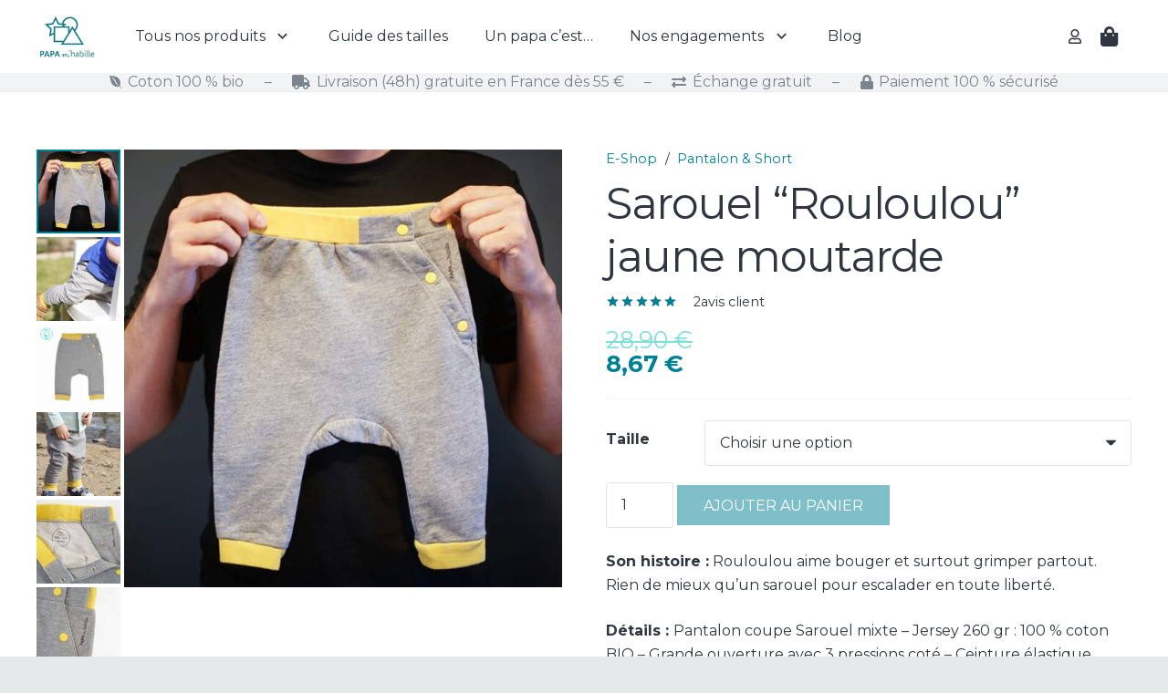

--- FILE ---
content_type: text/html; charset=UTF-8
request_url: https://www.papamhabille.fr/produit/sarouel-rouloulou-jaune-moutarde/
body_size: 41270
content:
<!DOCTYPE HTML>
<html lang="fr-FR" itemscope itemtype="https://schema.org/Product">
<head><meta charset="UTF-8"><script>if(navigator.userAgent.match(/MSIE|Internet Explorer/i)||navigator.userAgent.match(/Trident\/7\..*?rv:11/i)){var href=document.location.href;if(!href.match(/[?&]nowprocket/)){if(href.indexOf("?")==-1){if(href.indexOf("#")==-1){document.location.href=href+"?nowprocket=1"}else{document.location.href=href.replace("#","?nowprocket=1#")}}else{if(href.indexOf("#")==-1){document.location.href=href+"&nowprocket=1"}else{document.location.href=href.replace("#","&nowprocket=1#")}}}}</script><script>class RocketLazyLoadScripts{constructor(){this.triggerEvents=["keydown","mousedown","mousemove","touchmove","touchstart","touchend","wheel"],this.userEventHandler=this._triggerListener.bind(this),this.touchStartHandler=this._onTouchStart.bind(this),this.touchMoveHandler=this._onTouchMove.bind(this),this.touchEndHandler=this._onTouchEnd.bind(this),this.clickHandler=this._onClick.bind(this),this.interceptedClicks=[],window.addEventListener("pageshow",t=>{this.persisted=t.persisted}),window.addEventListener("DOMContentLoaded",()=>{this._preconnect3rdParties()}),this.delayedScripts={normal:[],async:[],defer:[]},this.trash=[],this.allJQueries=[]}_addUserInteractionListener(t){if(document.hidden){t._triggerListener();return}this.triggerEvents.forEach(e=>window.addEventListener(e,t.userEventHandler,{passive:!0})),window.addEventListener("touchstart",t.touchStartHandler,{passive:!0}),window.addEventListener("mousedown",t.touchStartHandler),document.addEventListener("visibilitychange",t.userEventHandler)}_removeUserInteractionListener(){this.triggerEvents.forEach(t=>window.removeEventListener(t,this.userEventHandler,{passive:!0})),document.removeEventListener("visibilitychange",this.userEventHandler)}_onTouchStart(t){"HTML"!==t.target.tagName&&(window.addEventListener("touchend",this.touchEndHandler),window.addEventListener("mouseup",this.touchEndHandler),window.addEventListener("touchmove",this.touchMoveHandler,{passive:!0}),window.addEventListener("mousemove",this.touchMoveHandler),t.target.addEventListener("click",this.clickHandler),this._renameDOMAttribute(t.target,"onclick","rocket-onclick"),this._pendingClickStarted())}_onTouchMove(t){window.removeEventListener("touchend",this.touchEndHandler),window.removeEventListener("mouseup",this.touchEndHandler),window.removeEventListener("touchmove",this.touchMoveHandler,{passive:!0}),window.removeEventListener("mousemove",this.touchMoveHandler),t.target.removeEventListener("click",this.clickHandler),this._renameDOMAttribute(t.target,"rocket-onclick","onclick"),this._pendingClickFinished()}_onTouchEnd(t){window.removeEventListener("touchend",this.touchEndHandler),window.removeEventListener("mouseup",this.touchEndHandler),window.removeEventListener("touchmove",this.touchMoveHandler,{passive:!0}),window.removeEventListener("mousemove",this.touchMoveHandler)}_onClick(t){t.target.removeEventListener("click",this.clickHandler),this._renameDOMAttribute(t.target,"rocket-onclick","onclick"),this.interceptedClicks.push(t),t.preventDefault(),t.stopPropagation(),t.stopImmediatePropagation(),this._pendingClickFinished()}_replayClicks(){window.removeEventListener("touchstart",this.touchStartHandler,{passive:!0}),window.removeEventListener("mousedown",this.touchStartHandler),this.interceptedClicks.forEach(t=>{t.target.dispatchEvent(new MouseEvent("click",{view:t.view,bubbles:!0,cancelable:!0}))})}_waitForPendingClicks(){return new Promise(t=>{this._isClickPending?this._pendingClickFinished=t:t()})}_pendingClickStarted(){this._isClickPending=!0}_pendingClickFinished(){this._isClickPending=!1}_renameDOMAttribute(t,e,r){t.hasAttribute&&t.hasAttribute(e)&&(event.target.setAttribute(r,event.target.getAttribute(e)),event.target.removeAttribute(e))}_triggerListener(){this._removeUserInteractionListener(this),"loading"===document.readyState?document.addEventListener("DOMContentLoaded",this._loadEverythingNow.bind(this)):this._loadEverythingNow()}_preconnect3rdParties(){let t=[];document.querySelectorAll("script[type=rocketlazyloadscript]").forEach(e=>{if(e.hasAttribute("src")){let r=new URL(e.src).origin;r!==location.origin&&t.push({src:r,crossOrigin:e.crossOrigin||"module"===e.getAttribute("data-rocket-type")})}}),t=[...new Map(t.map(t=>[JSON.stringify(t),t])).values()],this._batchInjectResourceHints(t,"preconnect")}async _loadEverythingNow(){this.lastBreath=Date.now(),this._delayEventListeners(this),this._delayJQueryReady(this),this._handleDocumentWrite(),this._registerAllDelayedScripts(),this._preloadAllScripts(),await this._loadScriptsFromList(this.delayedScripts.normal),await this._loadScriptsFromList(this.delayedScripts.defer),await this._loadScriptsFromList(this.delayedScripts.async);try{await this._triggerDOMContentLoaded(),await this._triggerWindowLoad()}catch(t){console.error(t)}window.dispatchEvent(new Event("rocket-allScriptsLoaded")),this._waitForPendingClicks().then(()=>{this._replayClicks()}),this._emptyTrash()}_registerAllDelayedScripts(){document.querySelectorAll("script[type=rocketlazyloadscript]").forEach(t=>{t.hasAttribute("data-rocket-src")?t.hasAttribute("async")&&!1!==t.async?this.delayedScripts.async.push(t):t.hasAttribute("defer")&&!1!==t.defer||"module"===t.getAttribute("data-rocket-type")?this.delayedScripts.defer.push(t):this.delayedScripts.normal.push(t):this.delayedScripts.normal.push(t)})}async _transformScript(t){return new Promise((await this._littleBreath(),navigator.userAgent.indexOf("Firefox/")>0||""===navigator.vendor)?e=>{let r=document.createElement("script");[...t.attributes].forEach(t=>{let e=t.nodeName;"type"!==e&&("data-rocket-type"===e&&(e="type"),"data-rocket-src"===e&&(e="src"),r.setAttribute(e,t.nodeValue))}),t.text&&(r.text=t.text),r.hasAttribute("src")?(r.addEventListener("load",e),r.addEventListener("error",e)):(r.text=t.text,e());try{t.parentNode.replaceChild(r,t)}catch(i){e()}}:async e=>{function r(){t.setAttribute("data-rocket-status","failed"),e()}try{let i=t.getAttribute("data-rocket-type"),n=t.getAttribute("data-rocket-src");t.text,i?(t.type=i,t.removeAttribute("data-rocket-type")):t.removeAttribute("type"),t.addEventListener("load",function r(){t.setAttribute("data-rocket-status","executed"),e()}),t.addEventListener("error",r),n?(t.removeAttribute("data-rocket-src"),t.src=n):t.src="data:text/javascript;base64,"+window.btoa(unescape(encodeURIComponent(t.text)))}catch(s){r()}})}async _loadScriptsFromList(t){let e=t.shift();return e&&e.isConnected?(await this._transformScript(e),this._loadScriptsFromList(t)):Promise.resolve()}_preloadAllScripts(){this._batchInjectResourceHints([...this.delayedScripts.normal,...this.delayedScripts.defer,...this.delayedScripts.async],"preload")}_batchInjectResourceHints(t,e){var r=document.createDocumentFragment();t.forEach(t=>{let i=t.getAttribute&&t.getAttribute("data-rocket-src")||t.src;if(i){let n=document.createElement("link");n.href=i,n.rel=e,"preconnect"!==e&&(n.as="script"),t.getAttribute&&"module"===t.getAttribute("data-rocket-type")&&(n.crossOrigin=!0),t.crossOrigin&&(n.crossOrigin=t.crossOrigin),t.integrity&&(n.integrity=t.integrity),r.appendChild(n),this.trash.push(n)}}),document.head.appendChild(r)}_delayEventListeners(t){let e={};function r(t,r){!function t(r){!e[r]&&(e[r]={originalFunctions:{add:r.addEventListener,remove:r.removeEventListener},eventsToRewrite:[]},r.addEventListener=function(){arguments[0]=i(arguments[0]),e[r].originalFunctions.add.apply(r,arguments)},r.removeEventListener=function(){arguments[0]=i(arguments[0]),e[r].originalFunctions.remove.apply(r,arguments)});function i(t){return e[r].eventsToRewrite.indexOf(t)>=0?"rocket-"+t:t}}(t),e[t].eventsToRewrite.push(r)}function i(t,e){let r=t[e];Object.defineProperty(t,e,{get:()=>r||function(){},set(i){t["rocket"+e]=r=i}})}r(document,"DOMContentLoaded"),r(window,"DOMContentLoaded"),r(window,"load"),r(window,"pageshow"),r(document,"readystatechange"),i(document,"onreadystatechange"),i(window,"onload"),i(window,"onpageshow")}_delayJQueryReady(t){let e;function r(r){if(r&&r.fn&&!t.allJQueries.includes(r)){r.fn.ready=r.fn.init.prototype.ready=function(e){return t.domReadyFired?e.bind(document)(r):document.addEventListener("rocket-DOMContentLoaded",()=>e.bind(document)(r)),r([])};let i=r.fn.on;r.fn.on=r.fn.init.prototype.on=function(){if(this[0]===window){function t(t){return t.split(" ").map(t=>"load"===t||0===t.indexOf("load.")?"rocket-jquery-load":t).join(" ")}"string"==typeof arguments[0]||arguments[0]instanceof String?arguments[0]=t(arguments[0]):"object"==typeof arguments[0]&&Object.keys(arguments[0]).forEach(e=>{delete Object.assign(arguments[0],{[t(e)]:arguments[0][e]})[e]})}return i.apply(this,arguments),this},t.allJQueries.push(r)}e=r}r(window.jQuery),Object.defineProperty(window,"jQuery",{get:()=>e,set(t){r(t)}})}async _triggerDOMContentLoaded(){this.domReadyFired=!0,await this._littleBreath(),document.dispatchEvent(new Event("rocket-DOMContentLoaded")),await this._littleBreath(),window.dispatchEvent(new Event("rocket-DOMContentLoaded")),await this._littleBreath(),document.dispatchEvent(new Event("rocket-readystatechange")),await this._littleBreath(),document.rocketonreadystatechange&&document.rocketonreadystatechange()}async _triggerWindowLoad(){await this._littleBreath(),window.dispatchEvent(new Event("rocket-load")),await this._littleBreath(),window.rocketonload&&window.rocketonload(),await this._littleBreath(),this.allJQueries.forEach(t=>t(window).trigger("rocket-jquery-load")),await this._littleBreath();let t=new Event("rocket-pageshow");t.persisted=this.persisted,window.dispatchEvent(t),await this._littleBreath(),window.rocketonpageshow&&window.rocketonpageshow({persisted:this.persisted})}_handleDocumentWrite(){let t=new Map;document.write=document.writeln=function(e){let r=document.currentScript;r||console.error("WPRocket unable to document.write this: "+e);let i=document.createRange(),n=r.parentElement,s=t.get(r);void 0===s&&(s=r.nextSibling,t.set(r,s));let a=document.createDocumentFragment();i.setStart(a,0),a.appendChild(i.createContextualFragment(e)),n.insertBefore(a,s)}}async _littleBreath(){Date.now()-this.lastBreath>45&&(await this._requestAnimFrame(),this.lastBreath=Date.now())}async _requestAnimFrame(){return document.hidden?new Promise(t=>setTimeout(t)):new Promise(t=>requestAnimationFrame(t))}_emptyTrash(){this.trash.forEach(t=>t.remove())}static run(){let t=new RocketLazyLoadScripts;t._addUserInteractionListener(t)}}RocketLazyLoadScripts.run();</script>
	
	<meta name='robots' content='index, follow, max-image-preview:large, max-snippet:-1, max-video-preview:-1' />
	<!-- Pixel Cat Facebook Pixel Code -->
	<script type="rocketlazyloadscript">
	!function(f,b,e,v,n,t,s){if(f.fbq)return;n=f.fbq=function(){n.callMethod?
	n.callMethod.apply(n,arguments):n.queue.push(arguments)};if(!f._fbq)f._fbq=n;
	n.push=n;n.loaded=!0;n.version='2.0';n.queue=[];t=b.createElement(e);t.async=!0;
	t.src=v;s=b.getElementsByTagName(e)[0];s.parentNode.insertBefore(t,s)}(window,
	document,'script','https://connect.facebook.net/en_US/fbevents.js' );
	fbq( 'init', '362544451779332' );	</script>
	<!-- DO NOT MODIFY -->
	<!-- End Facebook Pixel Code -->
	
	<!-- This site is optimized with the Yoast SEO plugin v22.6 - https://yoast.com/wordpress/plugins/seo/ -->
	<title>Sarouel “Rouloulou” jaune moutarde - PAPA m&#039;habille</title><link rel="preload" as="style" href="https://fonts.googleapis.com/css?family=Montserrat%3A400%2C700&#038;display=swap" /><link rel="stylesheet" href="https://fonts.googleapis.com/css?family=Montserrat%3A400%2C700&#038;display=swap" media="print" onload="this.media='all'" /><noscript><link rel="stylesheet" href="https://fonts.googleapis.com/css?family=Montserrat%3A400%2C700&#038;display=swap" /></noscript><link rel="stylesheet" href="https://www.papamhabille.fr/wp-content/cache/min/1/b40a5d1189342f7b5bbcde1d6c259a59.css" media="all" data-minify="1" />
	<meta name="description" content="Sarouel “Rouloulou” jaune moutarde - PAPA m&#039;habille" />
	<link rel="canonical" href="https://www.papamhabille.fr/produit/sarouel-rouloulou-jaune-moutarde/" />
	<meta property="og:locale" content="fr_FR" />
	<meta property="og:type" content="article" />
	<meta property="og:title" content="Sarouel “Rouloulou” jaune moutarde - PAPA m&#039;habille" />
	<meta property="og:description" content="Sarouel “Rouloulou” jaune moutarde - PAPA m&#039;habille" />
	<meta property="og:url" content="https://www.papamhabille.fr/produit/sarouel-rouloulou-jaune-moutarde/" />
	<meta property="og:site_name" content="PAPA m&#039;habille" />
	<meta property="article:publisher" content="https://www.facebook.com/papamhabille" />
	<meta property="article:modified_time" content="2026-01-12T15:15:13+00:00" />
	<meta property="og:image" content="https://www.papamhabille.fr/wp-content/uploads/2020/03/DSC08890.jpg" />
	<meta property="og:image:width" content="1000" />
	<meta property="og:image:height" content="1000" />
	<meta property="og:image:type" content="image/jpeg" />
	<meta name="twitter:card" content="summary_large_image" />
	<script type="application/ld+json" class="yoast-schema-graph">{"@context":"https://schema.org","@graph":[{"@type":"WebPage","@id":"https://www.papamhabille.fr/produit/sarouel-rouloulou-jaune-moutarde/","url":"https://www.papamhabille.fr/produit/sarouel-rouloulou-jaune-moutarde/","name":"Sarouel “Rouloulou” jaune moutarde - PAPA m&#039;habille","isPartOf":{"@id":"https://www.papamhabille.fr/#website"},"primaryImageOfPage":{"@id":"https://www.papamhabille.fr/produit/sarouel-rouloulou-jaune-moutarde/#primaryimage"},"image":{"@id":"https://www.papamhabille.fr/produit/sarouel-rouloulou-jaune-moutarde/#primaryimage"},"thumbnailUrl":"https://www.papamhabille.fr/wp-content/uploads/2020/03/DSC08890.jpg","datePublished":"2020-03-04T16:05:26+00:00","dateModified":"2026-01-12T15:15:13+00:00","description":"Sarouel “Rouloulou” jaune moutarde - PAPA m&#039;habille","breadcrumb":{"@id":"https://www.papamhabille.fr/produit/sarouel-rouloulou-jaune-moutarde/#breadcrumb"},"inLanguage":"fr-FR","potentialAction":[{"@type":"ReadAction","target":["https://www.papamhabille.fr/produit/sarouel-rouloulou-jaune-moutarde/"]}]},{"@type":"ImageObject","inLanguage":"fr-FR","@id":"https://www.papamhabille.fr/produit/sarouel-rouloulou-jaune-moutarde/#primaryimage","url":"https://www.papamhabille.fr/wp-content/uploads/2020/03/DSC08890.jpg","contentUrl":"https://www.papamhabille.fr/wp-content/uploads/2020/03/DSC08890.jpg","width":1000,"height":1000},{"@type":"BreadcrumbList","@id":"https://www.papamhabille.fr/produit/sarouel-rouloulou-jaune-moutarde/#breadcrumb","itemListElement":[{"@type":"ListItem","position":1,"name":"Accueil","item":"https://www.papamhabille.fr/"},{"@type":"ListItem","position":2,"name":"E-Shop","item":"https://www.papamhabille.fr/boutique/"},{"@type":"ListItem","position":3,"name":"Sarouel “Rouloulou” jaune moutarde"}]},{"@type":"WebSite","@id":"https://www.papamhabille.fr/#website","url":"https://www.papamhabille.fr/","name":"PAPA m&#039;habille","description":"Le dressing efficace pour les 0 à 3 ans","potentialAction":[{"@type":"SearchAction","target":{"@type":"EntryPoint","urlTemplate":"https://www.papamhabille.fr/?s={search_term_string}"},"query-input":"required name=search_term_string"}],"inLanguage":"fr-FR"}]}</script>
	<!-- / Yoast SEO plugin. -->


<link rel='dns-prefetch' href='//www.googletagmanager.com' />
<link rel='dns-prefetch' href='//fonts.googleapis.com' />
<link href='https://fonts.gstatic.com' crossorigin rel='preconnect' />
<link rel="alternate" type="application/rss+xml" title="PAPA m&#039;habille &raquo; Flux" href="https://www.papamhabille.fr/feed/" />
<link rel="alternate" type="application/rss+xml" title="PAPA m&#039;habille &raquo; Flux des commentaires" href="https://www.papamhabille.fr/comments/feed/" />
<link rel="alternate" type="application/rss+xml" title="PAPA m&#039;habille &raquo; Sarouel “Rouloulou” jaune moutarde Flux des commentaires" href="https://www.papamhabille.fr/produit/sarouel-rouloulou-jaune-moutarde/feed/" />
<meta name="viewport" content="width=device-width, initial-scale=1">
<meta name="SKYPE_TOOLBAR" content="SKYPE_TOOLBAR_PARSER_COMPATIBLE">
<meta name="theme-color" content="#f2f3f5">
<meta property="og:title" content="Sarouel “Rouloulou” jaune moutarde - PAPA m&#039;habille">
<meta name="description" content="Son histoire : Rouloulou aime bouger et surtout grimper partout. Rien de mieux qu&#039;un sarouel pour escalader en toute liberté.

Détails : Pantalon coupe Sarouel mixte - Jersey 260 gr : 100 % coton BIO - Grande ouverture avec 3 pressions coté - Ceinture élastique.

Notre chou : Malo a 18 mois et porte notre sarouel en 24 mois.">
<meta property="og:url" content="https://www.papamhabille.fr/produit/sarouel-rouloulou-jaune-moutarde/">
<meta property="og:locale" content="fr_FR">
<meta property="og:site_name" content="PAPA m&#039;habille">
<meta property="og:type" content="product">
<meta property="og:image" content="https://www.papamhabille.fr/wp-content/uploads/2020/03/DSC08890.jpg" itemprop="image">
<style>
img.wp-smiley,
img.emoji {
	display: inline !important;
	border: none !important;
	box-shadow: none !important;
	height: 1em !important;
	width: 1em !important;
	margin: 0 0.07em !important;
	vertical-align: -0.1em !important;
	background: none !important;
	padding: 0 !important;
}
</style>
	
<style id='classic-theme-styles-inline-css'>
/*! This file is auto-generated */
.wp-block-button__link{color:#fff;background-color:#32373c;border-radius:9999px;box-shadow:none;text-decoration:none;padding:calc(.667em + 2px) calc(1.333em + 2px);font-size:1.125em}.wp-block-file__button{background:#32373c;color:#fff;text-decoration:none}
</style>






<style id='woof-inline-css'>

.woof_products_top_panel li span, .woof_products_top_panel2 li span{background: url(https://www.papamhabille.fr/wp-content/plugins/woocommerce-products-filter/img/delete.png);background-size: 14px 14px;background-repeat: no-repeat;background-position: right;}
.woof_edit_view{
                    display: none;
                }
.woof_reset_search_form {
color:green;
}

.woof_container h4{
    margin-bottom: 11px !important;
    font-size: 1.32em !important;
    background: #f2f3f5;
    padding: 11px 16px;
    color: #333;
    line-height: 1.12em !important;
    border-radius: 3px;
}
</style>




















<style id='woocommerce-inline-inline-css'>
.woocommerce form .form-row .required { visibility: visible; }
</style>




<style id='rocket-lazyload-inline-css'>
.rll-youtube-player{position:relative;padding-bottom:56.23%;height:0;overflow:hidden;max-width:100%;}.rll-youtube-player:focus-within{outline: 2px solid currentColor;outline-offset: 5px;}.rll-youtube-player iframe{position:absolute;top:0;left:0;width:100%;height:100%;z-index:100;background:0 0}.rll-youtube-player img{bottom:0;display:block;left:0;margin:auto;max-width:100%;width:100%;position:absolute;right:0;top:0;border:none;height:auto;-webkit-transition:.4s all;-moz-transition:.4s all;transition:.4s all}.rll-youtube-player img:hover{-webkit-filter:brightness(75%)}.rll-youtube-player .play{height:100%;width:100%;left:0;top:0;position:absolute;background:url(https://www.papamhabille.fr/wp-content/plugins/wp-rocket/assets/img/youtube.png) no-repeat center;background-color: transparent !important;cursor:pointer;border:none;}
</style>
<script id="google-analytics-opt-out-js-after">
			var gaProperty = 'G-LLWBYR06KJ';
			var disableStr = 'ga-disable-' + gaProperty;
			if ( document.cookie.indexOf( disableStr + '=true' ) > -1 ) {
				window[disableStr] = true;
			}
			function gaOptout() {
				document.cookie = disableStr + '=true; expires=Thu, 31 Dec 2099 23:59:59 UTC; path=/';
				window[disableStr] = true;
			}
</script>
<script type="rocketlazyloadscript" async data-rocket-src='https://www.googletagmanager.com/gtag/js?id=G-LLWBYR06KJ' id='google-tag-manager-js'></script>
<script id="google-tag-manager-js-after">
		window.dataLayer = window.dataLayer || [];
		function gtag(){dataLayer.push(arguments);}
		gtag('js', new Date());
		gtag('set', 'developer_id.dOGY3NW', true);

		gtag('config', 'G-LLWBYR06KJ', {
			'allow_google_signals': true,
			'link_attribution': false,
			'anonymize_ip': true,
			'linker':{
				'domains': [],
				'allow_incoming': false,
			},
			'custom_map': {
				'dimension1': 'logged_in'
			},
			'logged_in': 'no'
		} );

		
		
</script>
<script id='woof-husky-js-extra'>
var woof_husky_txt = {"ajax_url":"https:\/\/www.papamhabille.fr\/wp-admin\/admin-ajax.php","plugin_uri":"https:\/\/www.papamhabille.fr\/wp-content\/plugins\/woocommerce-products-filter\/ext\/by_text\/","loader":"https:\/\/www.papamhabille.fr\/wp-content\/plugins\/woocommerce-products-filter\/ext\/by_text\/assets\/img\/ajax-loader.gif","not_found":"Nothing found!","prev":"Prev","next":"Next","site_link":"https:\/\/www.papamhabille.fr","default_data":{"placeholder":"","behavior":"title","search_by_full_word":0,"autocomplete":1,"how_to_open_links":0,"taxonomy_compatibility":0,"sku_compatibility":0,"custom_fields":"","search_desc_variant":0,"view_text_length":10,"min_symbols":3,"max_posts":10,"image":"","notes_for_customer":"","template":"default","max_open_height":300,"page":0}};
</script>
<script src='https://www.papamhabille.fr/wp-content/plugins/woocommerce-products-filter/ext/by_text/assets/js/husky.js?ver=1.3.7.3' id='woof-husky-js'></script>
<script src='https://www.papamhabille.fr/wp-includes/js/jquery/jquery.min.js?ver=3.7.0' id='jquery-core-js'></script>
<script src='https://www.papamhabille.fr/wp-content/plugins/woocommerce-advanced-gift/js/frontend/slider/owl.carousel.js?ver=6.3.7' id='pw-gift-slider-jquery-js'></script>
<script id='pw-gift-add-jquery-js-extra'>
var pw_wc_gift_adv_ajax = {"ajaxurl":"https:\/\/www.papamhabille.fr\/wp-admin\/admin-ajax.php","security":"10331b5910","action_add_gift":"handel_pw_gift_add_adv","action_show_variation":"handel_pw_gift_show_variation","cart_page_id":"https:\/\/www.papamhabille.fr\/panier"};
</script>
<script src='https://www.papamhabille.fr/wp-content/plugins/woocommerce-advanced-gift/js/frontend/add_gift.js?ver=6.3.7' id='pw-gift-add-jquery-js'></script>
<script src='https://www.papamhabille.fr/wp-content/plugins/woocommerce-advanced-gift/includes/shortcodes.js?ver=6.3.7' id='flash_sale_shortcodes_js-js'></script>
<script src='https://www.papamhabille.fr/wp-content/plugins/woocommerce/assets/js/zoom/jquery.zoom.min.js?ver=1.7.21-wc.8.5.4' id='zoom-js' defer data-wp-strategy='defer'></script>
<script src='https://www.papamhabille.fr/wp-content/plugins/woocommerce/assets/js/photoswipe/photoswipe.min.js?ver=4.1.1-wc.8.5.4' id='photoswipe-js' defer data-wp-strategy='defer'></script>
<script src='https://www.papamhabille.fr/wp-content/plugins/woocommerce/assets/js/photoswipe/photoswipe-ui-default.min.js?ver=4.1.1-wc.8.5.4' id='photoswipe-ui-default-js' defer data-wp-strategy='defer'></script>
<script id='wc-single-product-js-extra'>
var wc_single_product_params = {"i18n_required_rating_text":"Veuillez s\u00e9lectionner une note","review_rating_required":"yes","flexslider":{"rtl":false,"animation":"slide","smoothHeight":true,"directionNav":false,"controlNav":"thumbnails","slideshow":false,"animationSpeed":500,"animationLoop":false,"allowOneSlide":false},"zoom_enabled":"1","zoom_options":[],"photoswipe_enabled":"1","photoswipe_options":{"shareEl":false,"closeOnScroll":false,"history":false,"hideAnimationDuration":0,"showAnimationDuration":0},"flexslider_enabled":"1"};
</script>
<script src='https://www.papamhabille.fr/wp-content/plugins/woocommerce/assets/js/frontend/single-product.min.js?ver=8.5.4' id='wc-single-product-js' defer data-wp-strategy='defer'></script>
<script src='https://www.papamhabille.fr/wp-content/plugins/woocommerce/assets/js/jquery-blockui/jquery.blockUI.min.js?ver=2.7.0-wc.8.5.4' id='jquery-blockui-js' defer data-wp-strategy='defer'></script>
<script src='https://www.papamhabille.fr/wp-content/plugins/woocommerce/assets/js/js-cookie/js.cookie.min.js?ver=2.1.4-wc.8.5.4' id='js-cookie-js' defer data-wp-strategy='defer'></script>
<script id='woocommerce-js-extra'>
var woocommerce_params = {"ajax_url":"\/wp-admin\/admin-ajax.php","wc_ajax_url":"\/?wc-ajax=%%endpoint%%"};
</script>
<script src='https://www.papamhabille.fr/wp-content/plugins/woocommerce/assets/js/frontend/woocommerce.min.js?ver=8.5.4' id='woocommerce-js' defer data-wp-strategy='defer'></script>

<!-- OG: 3.3.8 -->
<meta property="og:image" content="https://www.papamhabille.fr/wp-content/uploads/2020/03/DSC08890.jpg"><meta property="og:image:secure_url" content="https://www.papamhabille.fr/wp-content/uploads/2020/03/DSC08890.jpg"><meta property="og:image:width" content="1000"><meta property="og:image:height" content="1000"><meta property="og:image:alt" content="DSC08890"><meta property="og:image:type" content="image/jpeg"><meta property="og:description" content="Son histoire : Rouloulou aime bouger et surtout grimper partout. Rien de mieux qu&#039;un sarouel pour escalader en toute liberté. Détails : Pantalon coupe Sarouel mixte - Jersey 260 gr : 100 % coton BIO - Grande ouverture avec 3 pressions coté - Ceinture élastique. Notre chou : Malo a 18 mois et porte notre sarouel en 24 mois."><meta property="og:type" content="product"><meta property="og:locale" content="fr_FR"><meta property="og:site_name" content="PAPA m&#039;habille"><meta property="og:title" content="Sarouel “Rouloulou” jaune moutarde"><meta property="og:url" content="https://www.papamhabille.fr/produit/sarouel-rouloulou-jaune-moutarde/"><meta property="og:updated_time" content="2026-01-12T16:15:13+01:00">
<meta property="twitter:partner" content="ogwp"><meta property="twitter:card" content="summary_large_image"><meta property="twitter:image" content="https://www.papamhabille.fr/wp-content/uploads/2020/03/DSC08890.jpg"><meta property="twitter:image:alt" content="DSC08890"><meta property="twitter:title" content="Sarouel “Rouloulou” jaune moutarde"><meta property="twitter:description" content="Son histoire : Rouloulou aime bouger et surtout grimper partout. Rien de mieux qu&#039;un sarouel pour escalader en toute liberté. Détails : Pantalon coupe Sarouel mixte - Jersey 260 gr : 100 % coton..."><meta property="twitter:url" content="https://www.papamhabille.fr/produit/sarouel-rouloulou-jaune-moutarde/"><meta property="twitter:label1" content="Reading time"><meta property="twitter:data1" content="Less than a minute">
<meta itemprop="image" content="https://www.papamhabille.fr/wp-content/uploads/2020/03/DSC08890.jpg"><meta itemprop="name" content="Sarouel “Rouloulou” jaune moutarde"><meta itemprop="description" content="Son histoire : Rouloulou aime bouger et surtout grimper partout. Rien de mieux qu&#039;un sarouel pour escalader en toute liberté. Détails : Pantalon coupe Sarouel mixte - Jersey 260 gr : 100 % coton BIO - Grande ouverture avec 3 pressions coté - Ceinture élastique. Notre chou : Malo a 18 mois et porte notre sarouel en 24 mois."><meta itemprop="datePublished" content="2020-03-04"><meta itemprop="dateModified" content="2026-01-12T15:15:13+00:00">
<meta property="profile:first_name" content="Admin"><meta property="profile:last_name" content="Admin"><meta property="profile:username" content="admin7298">
<meta property="product:retailer_item_id" content="SA-L-A-19-2"><meta property="product:availability" content="instock"><meta property="product:weight" content="0.125"><meta property="product:price:currency" content="EUR"><meta property="product:category" content="Pantalon &amp; Short">
<!-- /OG -->

<link rel="https://api.w.org/" href="https://www.papamhabille.fr/wp-json/" /><link rel="alternate" type="application/json" href="https://www.papamhabille.fr/wp-json/wp/v2/product/24542" /><link rel="EditURI" type="application/rsd+xml" title="RSD" href="https://www.papamhabille.fr/xmlrpc.php?rsd" />
<meta name="generator" content="WordPress 6.3.7" />
<meta name="generator" content="WooCommerce 8.5.4" />
<link rel='shortlink' href='https://www.papamhabille.fr/?p=24542' />
<link rel="alternate" type="application/json+oembed" href="https://www.papamhabille.fr/wp-json/oembed/1.0/embed?url=https%3A%2F%2Fwww.papamhabille.fr%2Fproduit%2Fsarouel-rouloulou-jaune-moutarde%2F" />
<link rel="alternate" type="text/xml+oembed" href="https://www.papamhabille.fr/wp-json/oembed/1.0/embed?url=https%3A%2F%2Fwww.papamhabille.fr%2Fproduit%2Fsarouel-rouloulou-jaune-moutarde%2F&#038;format=xml" />
<!-- Google Tag Manager -->
<script type="rocketlazyloadscript">(function(w,d,s,l,i){w[l]=w[l]||[];w[l].push({'gtm.start':
new Date().getTime(),event:'gtm.js'});var f=d.getElementsByTagName(s)[0],
j=d.createElement(s),dl=l!='dataLayer'?'&l='+l:'';j.async=true;j.src=
'https://www.googletagmanager.com/gtm.js?id='+i+dl;f.parentNode.insertBefore(j,f);
})(window,document,'script','dataLayer','GTM-N6BQXWN');</script>
<!-- End Google Tag Manager -->
		<div class="pw-cover" style="visibility:hidden"></div>
		<div class="pw_gift_popup pw-gift-cart" style="visibility:hidden">
			<h2 class="pw-title">Select Gift</h2><div class="pw_gift_popup_close"></div>
			<div class="pw-gifts">
			</div>
		</div>
				<script type="rocketlazyloadscript">
			if ( ! /Android|webOS|iPhone|iPad|iPod|BlackBerry|IEMobile|Opera Mini/i.test( navigator.userAgent ) ) {
				var root = document.getElementsByTagName( 'html' )[ 0 ]
				root.className += " no-touch";
			}
		</script>
			<noscript><style>.woocommerce-product-gallery{ opacity: 1 !important; }</style></noscript>
	<meta name="generator" content="Powered by WPBakery Page Builder - drag and drop page builder for WordPress."/>
<link rel="icon" href="https://www.papamhabille.fr/wp-content/uploads/2021/05/Tet-N.png" sizes="32x32" />
<link rel="icon" href="https://www.papamhabille.fr/wp-content/uploads/2021/05/Tet-N.png" sizes="192x192" />
<link rel="apple-touch-icon" href="https://www.papamhabille.fr/wp-content/uploads/2021/05/Tet-N.png" />
<meta name="msapplication-TileImage" content="https://www.papamhabille.fr/wp-content/uploads/2021/05/Tet-N.png" />
<noscript><style> .wpb_animate_when_almost_visible { opacity: 1; }</style></noscript><noscript><style id="rocket-lazyload-nojs-css">.rll-youtube-player, [data-lazy-src]{display:none !important;}</style></noscript>		<style id="us-icon-fonts">@font-face{font-display:block;font-style:normal;font-family:"fontawesome";font-weight:900;src:url("https://www.papamhabille.fr/wp-content/themes/Zephyr/fonts/fa-solid-900.woff2?ver=8.11") format("woff2"),url("https://www.papamhabille.fr/wp-content/themes/Zephyr/fonts/fa-solid-900.woff?ver=8.11") format("woff")}.fas{font-family:"fontawesome";font-weight:900}@font-face{font-display:block;font-style:normal;font-family:"fontawesome";font-weight:400;src:url("https://www.papamhabille.fr/wp-content/themes/Zephyr/fonts/fa-regular-400.woff2?ver=8.11") format("woff2"),url("https://www.papamhabille.fr/wp-content/themes/Zephyr/fonts/fa-regular-400.woff?ver=8.11") format("woff")}.far{font-family:"fontawesome";font-weight:400}@font-face{font-display:block;font-style:normal;font-family:"Font Awesome 5 Brands";font-weight:400;src:url("https://www.papamhabille.fr/wp-content/themes/Zephyr/fonts/fa-brands-400.woff2?ver=8.11") format("woff2"),url("https://www.papamhabille.fr/wp-content/themes/Zephyr/fonts/fa-brands-400.woff?ver=8.11") format("woff")}.fab{font-family:"Font Awesome 5 Brands";font-weight:400}@font-face{font-display:block;font-style:normal;font-family:"Material Icons";font-weight:400;src:url("https://www.papamhabille.fr/wp-content/themes/Zephyr/fonts/material-icons.woff2?ver=8.11") format("woff2"),url("https://www.papamhabille.fr/wp-content/themes/Zephyr/fonts/material-icons.woff?ver=8.11") format("woff")}.material-icons{font-family:"Material Icons";font-weight:400}</style>
				<style id="us-header-css"> .l-subheader.at_middle,.l-subheader.at_middle .w-dropdown-list,.l-subheader.at_middle .type_mobile .w-nav-list.level_1{background:var(--color-header-middle-bg);color:var(--color-header-middle-text)}.no-touch .l-subheader.at_middle a:hover,.no-touch .l-header.bg_transparent .l-subheader.at_middle .w-dropdown.opened a:hover{color:var(--color-header-middle-text-hover)}.l-header.bg_transparent:not(.sticky) .l-subheader.at_middle{background:var(--color-header-transparent-bg);color:var(--color-header-transparent-text)}.no-touch .l-header.bg_transparent:not(.sticky) .at_middle .w-cart-link:hover,.no-touch .l-header.bg_transparent:not(.sticky) .at_middle .w-text a:hover,.no-touch .l-header.bg_transparent:not(.sticky) .at_middle .w-html a:hover,.no-touch .l-header.bg_transparent:not(.sticky) .at_middle .w-nav>a:hover,.no-touch .l-header.bg_transparent:not(.sticky) .at_middle .w-menu a:hover,.no-touch .l-header.bg_transparent:not(.sticky) .at_middle .w-search>a:hover,.no-touch .l-header.bg_transparent:not(.sticky) .at_middle .w-dropdown a:hover,.no-touch .l-header.bg_transparent:not(.sticky) .at_middle .type_desktop .menu-item.level_1:hover>a{color:var(--color-header-transparent-text-hover)}.l-subheader.at_bottom,.l-subheader.at_bottom .w-dropdown-list,.l-subheader.at_bottom .type_mobile .w-nav-list.level_1{background:#f2f3f5;color:#7c8491}.no-touch .l-subheader.at_bottom a:hover,.no-touch .l-header.bg_transparent .l-subheader.at_bottom .w-dropdown.opened a:hover{color:#008095}.l-header.bg_transparent:not(.sticky) .l-subheader.at_bottom{background:var(--color-header-transparent-bg);color:var(--color-header-transparent-text)}.no-touch .l-header.bg_transparent:not(.sticky) .at_bottom .w-cart-link:hover,.no-touch .l-header.bg_transparent:not(.sticky) .at_bottom .w-text a:hover,.no-touch .l-header.bg_transparent:not(.sticky) .at_bottom .w-html a:hover,.no-touch .l-header.bg_transparent:not(.sticky) .at_bottom .w-nav>a:hover,.no-touch .l-header.bg_transparent:not(.sticky) .at_bottom .w-menu a:hover,.no-touch .l-header.bg_transparent:not(.sticky) .at_bottom .w-search>a:hover,.no-touch .l-header.bg_transparent:not(.sticky) .at_bottom .w-dropdown a:hover,.no-touch .l-header.bg_transparent:not(.sticky) .at_bottom .type_desktop .menu-item.level_1:hover>a{color:var(--color-header-transparent-text-hover)}.header_ver .l-header{background:var(--color-header-middle-bg);color:var(--color-header-middle-text)}@media (min-width:901px){.hidden_for_default{display:none!important}.l-subheader.at_top{display:none}.l-header{position:relative;z-index:111;width:100%}.l-subheader{margin:0 auto}.l-subheader.width_full{padding-left:1.5rem;padding-right:1.5rem}.l-subheader-h{display:flex;align-items:center;position:relative;margin:0 auto;height:inherit}.w-header-show{display:none}.l-header.pos_fixed{position:fixed;left:0}.l-header.pos_fixed:not(.notransition) .l-subheader{transition-property:transform,background,box-shadow,line-height,height;transition-duration:.3s;transition-timing-function:cubic-bezier(.78,.13,.15,.86)}.headerinpos_bottom.sticky_first_section .l-header.pos_fixed{position:fixed!important}.header_hor .l-header.sticky_auto_hide{transition:transform .3s cubic-bezier(.78,.13,.15,.86) .1s}.header_hor .l-header.sticky_auto_hide.down{transform:translateY(-110%)}.l-header.bg_transparent:not(.sticky) .l-subheader{box-shadow:none!important;background:none}.l-header.bg_transparent~.l-main .l-section.width_full.height_auto:first-of-type>.l-section-h{padding-top:0!important;padding-bottom:0!important}.l-header.pos_static.bg_transparent{position:absolute;left:0}.l-subheader.width_full .l-subheader-h{max-width:none!important}.l-header.shadow_thin .l-subheader.at_middle,.l-header.shadow_thin .l-subheader.at_bottom{box-shadow:0 1px 0 rgba(0,0,0,0.08)}.l-header.shadow_wide .l-subheader.at_middle,.l-header.shadow_wide .l-subheader.at_bottom{box-shadow:0 3px 5px -1px rgba(0,0,0,0.1),0 2px 1px -1px rgba(0,0,0,0.05)}.header_hor .l-subheader-cell>.w-cart{margin-left:0;margin-right:0}:root{--header-height:100px;--header-sticky-height:80px}.l-header:before{content:'100'}.l-header.sticky:before{content:'80'}.l-subheader.at_top{line-height:40px;height:40px}.l-header.sticky .l-subheader.at_top{line-height:0px;height:0px;overflow:hidden}.l-subheader.at_middle{line-height:80px;height:80px}.l-header.sticky .l-subheader.at_middle{line-height:50px;height:50px}.l-subheader.at_bottom{line-height:20px;height:20px}.l-header.sticky .l-subheader.at_bottom{line-height:30px;height:30px}.l-subheader.at_bottom .l-subheader-cell.at_left,.l-subheader.at_bottom .l-subheader-cell.at_right{display:flex;flex-basis:100px}.headerinpos_above .l-header.pos_fixed{overflow:hidden;transition:transform 0.3s;transform:translate3d(0,-100%,0)}.headerinpos_above .l-header.pos_fixed.sticky{overflow:visible;transform:none}.headerinpos_above .l-header.pos_fixed~.l-section>.l-section-h,.headerinpos_above .l-header.pos_fixed~.l-main .l-section:first-of-type>.l-section-h{padding-top:0!important}.headerinpos_below .l-header.pos_fixed:not(.sticky){position:absolute;top:100%}.headerinpos_below .l-header.pos_fixed~.l-main>.l-section:first-of-type>.l-section-h{padding-top:0!important}.headerinpos_below .l-header.pos_fixed~.l-main .l-section.full_height:nth-of-type(2){min-height:100vh}.headerinpos_below .l-header.pos_fixed~.l-main>.l-section:nth-of-type(2)>.l-section-h{padding-top:var(--header-height)}.headerinpos_bottom .l-header.pos_fixed:not(.sticky){position:absolute;top:100vh}.headerinpos_bottom .l-header.pos_fixed~.l-main>.l-section:first-of-type>.l-section-h{padding-top:0!important}.headerinpos_bottom .l-header.pos_fixed~.l-main>.l-section:first-of-type>.l-section-h{padding-bottom:var(--header-height)}.headerinpos_bottom .l-header.pos_fixed.bg_transparent~.l-main .l-section.valign_center:not(.height_auto):first-of-type>.l-section-h{top:calc( var(--header-height) / 2 )}.headerinpos_bottom .l-header.pos_fixed:not(.sticky) .w-cart-dropdown,.headerinpos_bottom .l-header.pos_fixed:not(.sticky) .w-nav.type_desktop .w-nav-list.level_2{bottom:100%;transform-origin:0 100%}.headerinpos_bottom .l-header.pos_fixed:not(.sticky) .w-nav.type_mobile.m_layout_dropdown .w-nav-list.level_1{top:auto;bottom:100%;box-shadow:var(--box-shadow-up)}.headerinpos_bottom .l-header.pos_fixed:not(.sticky) .w-nav.type_desktop .w-nav-list.level_3,.headerinpos_bottom .l-header.pos_fixed:not(.sticky) .w-nav.type_desktop .w-nav-list.level_4{top:auto;bottom:0;transform-origin:0 100%}.headerinpos_bottom .l-header.pos_fixed:not(.sticky) .w-dropdown-list{top:auto;bottom:-0.4em;padding-top:0.4em;padding-bottom:2.4em}.admin-bar .l-header.pos_static.bg_solid~.l-main .l-section.full_height:first-of-type{min-height:calc( 100vh - var(--header-height) - 32px )}.admin-bar .l-header.pos_fixed:not(.sticky_auto_hide)~.l-main .l-section.full_height:not(:first-of-type){min-height:calc( 100vh - var(--header-sticky-height) - 32px )}.admin-bar.headerinpos_below .l-header.pos_fixed~.l-main .l-section.full_height:nth-of-type(2){min-height:calc(100vh - 32px)}}@media (min-width:901px) and (max-width:900px){.hidden_for_default{display:none!important}.l-subheader.at_top{display:none}.l-subheader.at_bottom{display:none}.l-header{position:relative;z-index:111;width:100%}.l-subheader{margin:0 auto}.l-subheader.width_full{padding-left:1.5rem;padding-right:1.5rem}.l-subheader-h{display:flex;align-items:center;position:relative;margin:0 auto;height:inherit}.w-header-show{display:none}.l-header.pos_fixed{position:fixed;left:0}.l-header.pos_fixed:not(.notransition) .l-subheader{transition-property:transform,background,box-shadow,line-height,height;transition-duration:.3s;transition-timing-function:cubic-bezier(.78,.13,.15,.86)}.headerinpos_bottom.sticky_first_section .l-header.pos_fixed{position:fixed!important}.header_hor .l-header.sticky_auto_hide{transition:transform .3s cubic-bezier(.78,.13,.15,.86) .1s}.header_hor .l-header.sticky_auto_hide.down{transform:translateY(-110%)}.l-header.bg_transparent:not(.sticky) .l-subheader{box-shadow:none!important;background:none}.l-header.bg_transparent~.l-main .l-section.width_full.height_auto:first-of-type>.l-section-h{padding-top:0!important;padding-bottom:0!important}.l-header.pos_static.bg_transparent{position:absolute;left:0}.l-subheader.width_full .l-subheader-h{max-width:none!important}.l-header.shadow_thin .l-subheader.at_middle,.l-header.shadow_thin .l-subheader.at_bottom{box-shadow:0 1px 0 rgba(0,0,0,0.08)}.l-header.shadow_wide .l-subheader.at_middle,.l-header.shadow_wide .l-subheader.at_bottom{box-shadow:0 3px 5px -1px rgba(0,0,0,0.1),0 2px 1px -1px rgba(0,0,0,0.05)}.header_hor .l-subheader-cell>.w-cart{margin-left:0;margin-right:0}:root{--header-height:80px;--header-sticky-height:50px}.l-header:before{content:'80'}.l-header.sticky:before{content:'50'}.l-subheader.at_top{line-height:40px;height:40px}.l-header.sticky .l-subheader.at_top{line-height:0px;height:0px;overflow:hidden}.l-subheader.at_middle{line-height:80px;height:80px}.l-header.sticky .l-subheader.at_middle{line-height:50px;height:50px}.l-subheader.at_bottom{line-height:20px;height:20px}.l-header.sticky .l-subheader.at_bottom{line-height:30px;height:30px}.l-subheader.at_bottom .l-subheader-cell.at_left,.l-subheader.at_bottom .l-subheader-cell.at_right{display:flex;flex-basis:100px}.headerinpos_above .l-header.pos_fixed{overflow:hidden;transition:transform 0.3s;transform:translate3d(0,-100%,0)}.headerinpos_above .l-header.pos_fixed.sticky{overflow:visible;transform:none}.headerinpos_above .l-header.pos_fixed~.l-section>.l-section-h,.headerinpos_above .l-header.pos_fixed~.l-main .l-section:first-of-type>.l-section-h{padding-top:0!important}.headerinpos_below .l-header.pos_fixed:not(.sticky){position:absolute;top:100%}.headerinpos_below .l-header.pos_fixed~.l-main>.l-section:first-of-type>.l-section-h{padding-top:0!important}.headerinpos_below .l-header.pos_fixed~.l-main .l-section.full_height:nth-of-type(2){min-height:100vh}.headerinpos_below .l-header.pos_fixed~.l-main>.l-section:nth-of-type(2)>.l-section-h{padding-top:var(--header-height)}.headerinpos_bottom .l-header.pos_fixed:not(.sticky){position:absolute;top:100vh}.headerinpos_bottom .l-header.pos_fixed~.l-main>.l-section:first-of-type>.l-section-h{padding-top:0!important}.headerinpos_bottom .l-header.pos_fixed~.l-main>.l-section:first-of-type>.l-section-h{padding-bottom:var(--header-height)}.headerinpos_bottom .l-header.pos_fixed.bg_transparent~.l-main .l-section.valign_center:not(.height_auto):first-of-type>.l-section-h{top:calc( var(--header-height) / 2 )}.headerinpos_bottom .l-header.pos_fixed:not(.sticky) .w-cart-dropdown,.headerinpos_bottom .l-header.pos_fixed:not(.sticky) .w-nav.type_desktop .w-nav-list.level_2{bottom:100%;transform-origin:0 100%}.headerinpos_bottom .l-header.pos_fixed:not(.sticky) .w-nav.type_mobile.m_layout_dropdown .w-nav-list.level_1{top:auto;bottom:100%;box-shadow:var(--box-shadow-up)}.headerinpos_bottom .l-header.pos_fixed:not(.sticky) .w-nav.type_desktop .w-nav-list.level_3,.headerinpos_bottom .l-header.pos_fixed:not(.sticky) .w-nav.type_desktop .w-nav-list.level_4{top:auto;bottom:0;transform-origin:0 100%}.headerinpos_bottom .l-header.pos_fixed:not(.sticky) .w-dropdown-list{top:auto;bottom:-0.4em;padding-top:0.4em;padding-bottom:2.4em}.admin-bar .l-header.pos_static.bg_solid~.l-main .l-section.full_height:first-of-type{min-height:calc( 100vh - var(--header-height) - 32px )}.admin-bar .l-header.pos_fixed:not(.sticky_auto_hide)~.l-main .l-section.full_height:not(:first-of-type){min-height:calc( 100vh - var(--header-sticky-height) - 32px )}.admin-bar.headerinpos_below .l-header.pos_fixed~.l-main .l-section.full_height:nth-of-type(2){min-height:calc(100vh - 32px)}}@media (min-width:601px) and (max-width:900px){.hidden_for_default{display:none!important}.l-subheader.at_top{display:none}.l-subheader.at_bottom{display:none}.l-header{position:relative;z-index:111;width:100%}.l-subheader{margin:0 auto}.l-subheader.width_full{padding-left:1.5rem;padding-right:1.5rem}.l-subheader-h{display:flex;align-items:center;position:relative;margin:0 auto;height:inherit}.w-header-show{display:none}.l-header.pos_fixed{position:fixed;left:0}.l-header.pos_fixed:not(.notransition) .l-subheader{transition-property:transform,background,box-shadow,line-height,height;transition-duration:.3s;transition-timing-function:cubic-bezier(.78,.13,.15,.86)}.headerinpos_bottom.sticky_first_section .l-header.pos_fixed{position:fixed!important}.header_hor .l-header.sticky_auto_hide{transition:transform .3s cubic-bezier(.78,.13,.15,.86) .1s}.header_hor .l-header.sticky_auto_hide.down{transform:translateY(-110%)}.l-header.bg_transparent:not(.sticky) .l-subheader{box-shadow:none!important;background:none}.l-header.bg_transparent~.l-main .l-section.width_full.height_auto:first-of-type>.l-section-h{padding-top:0!important;padding-bottom:0!important}.l-header.pos_static.bg_transparent{position:absolute;left:0}.l-subheader.width_full .l-subheader-h{max-width:none!important}.l-header.shadow_thin .l-subheader.at_middle,.l-header.shadow_thin .l-subheader.at_bottom{box-shadow:0 1px 0 rgba(0,0,0,0.08)}.l-header.shadow_wide .l-subheader.at_middle,.l-header.shadow_wide .l-subheader.at_bottom{box-shadow:0 3px 5px -1px rgba(0,0,0,0.1),0 2px 1px -1px rgba(0,0,0,0.05)}.header_hor .l-subheader-cell>.w-cart{margin-left:0;margin-right:0}:root{--header-height:66px;--header-sticky-height:50px}.l-header:before{content:'66'}.l-header.sticky:before{content:'50'}.l-subheader.at_top{line-height:40px;height:40px}.l-header.sticky .l-subheader.at_top{line-height:0px;height:0px;overflow:hidden}.l-subheader.at_middle{line-height:66px;height:66px}.l-header.sticky .l-subheader.at_middle{line-height:50px;height:50px}.l-subheader.at_bottom{line-height:50px;height:50px}.l-header.sticky .l-subheader.at_bottom{line-height:50px;height:50px}}@media (max-width:600px){.hidden_for_default{display:none!important}.l-subheader.at_top{display:none}.l-header{position:relative;z-index:111;width:100%}.l-subheader{margin:0 auto}.l-subheader.width_full{padding-left:1.5rem;padding-right:1.5rem}.l-subheader-h{display:flex;align-items:center;position:relative;margin:0 auto;height:inherit}.w-header-show{display:none}.l-header.pos_fixed{position:fixed;left:0}.l-header.pos_fixed:not(.notransition) .l-subheader{transition-property:transform,background,box-shadow,line-height,height;transition-duration:.3s;transition-timing-function:cubic-bezier(.78,.13,.15,.86)}.headerinpos_bottom.sticky_first_section .l-header.pos_fixed{position:fixed!important}.header_hor .l-header.sticky_auto_hide{transition:transform .3s cubic-bezier(.78,.13,.15,.86) .1s}.header_hor .l-header.sticky_auto_hide.down{transform:translateY(-110%)}.l-header.bg_transparent:not(.sticky) .l-subheader{box-shadow:none!important;background:none}.l-header.bg_transparent~.l-main .l-section.width_full.height_auto:first-of-type>.l-section-h{padding-top:0!important;padding-bottom:0!important}.l-header.pos_static.bg_transparent{position:absolute;left:0}.l-subheader.width_full .l-subheader-h{max-width:none!important}.l-header.shadow_thin .l-subheader.at_middle,.l-header.shadow_thin .l-subheader.at_bottom{box-shadow:0 1px 0 rgba(0,0,0,0.08)}.l-header.shadow_wide .l-subheader.at_middle,.l-header.shadow_wide .l-subheader.at_bottom{box-shadow:0 3px 5px -1px rgba(0,0,0,0.1),0 2px 1px -1px rgba(0,0,0,0.05)}.header_hor .l-subheader-cell>.w-cart{margin-left:0;margin-right:0}:root{--header-height:80px;--header-sticky-height:80px}.l-header:before{content:'80'}.l-header.sticky:before{content:'80'}.l-subheader.at_top{line-height:40px;height:40px}.l-header.sticky .l-subheader.at_top{line-height:0px;height:0px;overflow:hidden}.l-subheader.at_middle{line-height:50px;height:50px}.l-header.sticky .l-subheader.at_middle{line-height:50px;height:50px}.l-subheader.at_bottom{line-height:30px;height:30px}.l-header.sticky .l-subheader.at_bottom{line-height:30px;height:30px}.l-subheader.at_middle .l-subheader-cell.at_left,.l-subheader.at_middle .l-subheader-cell.at_right{display:flex;flex-basis:100px}.l-subheader.at_bottom .l-subheader-cell.at_left,.l-subheader.at_bottom .l-subheader-cell.at_right{display:flex;flex-basis:100px}}@media (min-width:901px){.ush_image_2{height:50px!important}.l-header.sticky .ush_image_2{height:30px!important}}@media (min-width:901px) and (max-width:900px){.ush_image_2{height:30px!important}.l-header.sticky .ush_image_2{height:30px!important}}@media (min-width:601px) and (max-width:900px){.ush_image_2{height:35px!important}.l-header.sticky .ush_image_2{height:35px!important}}@media (max-width:600px){.ush_image_2{height:35px!important}.l-header.sticky .ush_image_2{height:35px!important}}.header_hor .ush_menu_1.type_desktop .menu-item.level_1>a:not(.w-btn){padding-left:20px;padding-right:20px}.header_hor .ush_menu_1.type_desktop .menu-item.level_1>a.w-btn{margin-left:20px;margin-right:20px}.header_hor .ush_menu_1.type_desktop.align-edges>.w-nav-list.level_1{margin-left:-20px;margin-right:-20px}.header_ver .ush_menu_1.type_desktop .menu-item.level_1>a:not(.w-btn){padding-top:20px;padding-bottom:20px}.header_ver .ush_menu_1.type_desktop .menu-item.level_1>a.w-btn{margin-top:20px;margin-bottom:20px}.ush_menu_1.type_desktop .menu-item-has-children.level_1>a>.w-nav-arrow{display:inline-block}.ush_menu_1.type_desktop .menu-item:not(.level_1){font-size:15px}.ush_menu_1.type_mobile .w-nav-anchor.level_1,.ush_menu_1.type_mobile .w-nav-anchor.level_1 + .w-nav-arrow{font-size:16px}.ush_menu_1.type_mobile .w-nav-anchor:not(.level_1),.ush_menu_1.type_mobile .w-nav-anchor:not(.level_1) + .w-nav-arrow{font-size:15px}@media (min-width:901px){.ush_menu_1 .w-nav-icon{font-size:20px}}@media (min-width:901px) and (max-width:900px){.ush_menu_1 .w-nav-icon{font-size:32px}}@media (min-width:601px) and (max-width:900px){.ush_menu_1 .w-nav-icon{font-size:20px}}@media (max-width:600px){.ush_menu_1 .w-nav-icon{font-size:20px}}.ush_menu_1 .w-nav-icon>div{border-width:3px}@media screen and (max-width:999px){.w-nav.ush_menu_1>.w-nav-list.level_1{display:none}.ush_menu_1 .w-nav-control{display:block}}.ush_menu_1 .menu-item.level_1>a:not(.w-btn):focus,.no-touch .ush_menu_1 .menu-item.level_1.opened>a:not(.w-btn),.no-touch .ush_menu_1 .menu-item.level_1:hover>a:not(.w-btn){background:transparent;color:#008095}.ush_menu_1 .menu-item.level_1.current-menu-item>a:not(.w-btn),.ush_menu_1 .menu-item.level_1.current-menu-ancestor>a:not(.w-btn),.ush_menu_1 .menu-item.level_1.current-page-ancestor>a:not(.w-btn){background:transparent;color:#008095}.l-header.bg_transparent:not(.sticky) .ush_menu_1.type_desktop .menu-item.level_1.current-menu-item>a:not(.w-btn),.l-header.bg_transparent:not(.sticky) .ush_menu_1.type_desktop .menu-item.level_1.current-menu-ancestor>a:not(.w-btn),.l-header.bg_transparent:not(.sticky) .ush_menu_1.type_desktop .menu-item.level_1.current-page-ancestor>a:not(.w-btn){background:transparent;color:#008095}.ush_menu_1 .w-nav-list:not(.level_1){background:;color:}.no-touch .ush_menu_1 .menu-item:not(.level_1)>a:focus,.no-touch .ush_menu_1 .menu-item:not(.level_1):hover>a{background:#008095;color:#ffffff}.ush_menu_1 .menu-item:not(.level_1).current-menu-item>a,.ush_menu_1 .menu-item:not(.level_1).current-menu-ancestor>a,.ush_menu_1 .menu-item:not(.level_1).current-page-ancestor>a{background:;color:#008095}@media (min-width:901px){.ush_cart_1 .w-cart-link{font-size:22px}}@media (min-width:901px) and (max-width:900px){.ush_cart_1 .w-cart-link{font-size:24px}}@media (min-width:601px) and (max-width:900px){.ush_cart_1 .w-cart-link{font-size:20px}}@media (max-width:600px){.ush_cart_1 .w-cart-link{font-size:20px}}.ush_text_2{font-family:var(--font-body)!important;font-size:15px!important}.ush_text_3{font-family:var(--font-body)!important;font-size:15px!important}.ush_socials_1{font-size:18px!important}.ush_dropdown_1{font-size:15px!important}@media (min-width:601px) and (max-width:900px){.ush_text_2{font-size:14px!important}.ush_text_3{font-size:14px!important}.ush_socials_1{font-size:18px!important}.ush_dropdown_1{font-size:14px!important}}@media (max-width:600px){.ush_text_2{font-size:13px!important}.ush_text_3{font-size:13px!important}.ush_socials_1{font-size:18px!important}.ush_dropdown_1{font-size:13px!important}}</style>
		<style id="us-design-options-css">.us_custom_6df4bc3a{color:#ffffff!important}.us_custom_4f88efce{margin-bottom:1rem!important;padding-right:0.8rem!important;padding-left:0.8rem!important;border-radius:35px!important;font-weight:700!important;text-transform:uppercase!important;font-size:13px!important}.us_custom_c674ec96{margin-bottom:0.6rem!important;font-size:0.9rem!important}.us_custom_faee3857{margin-bottom:0.5rem!important;padding-top:0px!important;font-family:var(--font-h1)!important}.us_custom_f2eec366{margin-bottom:1rem!important}.us_custom_ea2be81a{font-size:0.9rem!important}.us_custom_2bf07fe9{color:#00c2b2!important;font-weight:600!important;font-size:1.6rem!important;margin-bottom:1.5rem!important}.us_custom_a6ceb248{font-size:24px!important}.us_custom_f03ee871{text-align:right!important}</style></head>
<body class="product-template-default single single-product postid-24542 l-body Zephyr_8.11 us-core_8.11.3 header_hor headerinpos_top state_default theme-Zephyr woocommerce woocommerce-page woocommerce-no-js us-woo-cart_compact wpb-js-composer js-comp-ver-6.13.0 vc_responsive" itemscope itemtype="https://schema.org/WebPage">

<div class="l-canvas type_wide">
	<header id="page-header" class="l-header pos_fixed shadow_thin bg_solid id_23539" itemscope itemtype="https://schema.org/WPHeader"><div class="l-subheader at_top"><div class="l-subheader-h"><div class="l-subheader-cell at_left"><div class="w-text ush_text_2 nowrap align_none icon_atleft"><span class="w-text-h"><i class="material-icons">phone</i><span class="w-text-value">+321 123 4567</span></span></div><div class="w-text ush_text_3 nowrap align_none icon_atleft"><span class="w-text-h"><i class="material-icons">email</i><span class="w-text-value">info@test.com</span></span></div><div class="w-dropdown ush_dropdown_1 source_sidebar dropdown_height drop_to_right open_on_click"><div class="w-dropdown-h"><div class="w-dropdown-current"><a class="w-dropdown-item" href="#"><i class="material-icons">person</i><span class="w-dropdown-item-title">My Account</span></a></div><div class="w-dropdown-list"><div class="w-dropdown-list-h"></div></div></div></div></div><div class="l-subheader-cell at_center"><div class="w-text ush_text_5 nowrap"><span class="w-text-h"><span class="w-text-value">Some text</span></span></div></div><div class="l-subheader-cell at_right"><div class="w-socials ush_socials_1 align_left color_text shape_circle style_default hover_fade"><div class="w-socials-list"><div class="w-socials-item facebook"><a class="w-socials-item-link" href="#" target="_blank" rel="noopener nofollow" title="Facebook" aria-label="Facebook"><span class="w-socials-item-link-hover"></span><i class="fab fa-facebook"></i></a></div><div class="w-socials-item twitter"><a class="w-socials-item-link" href="#" target="_blank" rel="noopener nofollow" title="Twitter" aria-label="Twitter"><span class="w-socials-item-link-hover"></span><i class="fab fa-twitter"></i></a></div><div class="w-socials-item behance"><a class="w-socials-item-link" href="#" target="_blank" rel="noopener nofollow" title="Behance" aria-label="Behance"><span class="w-socials-item-link-hover"></span><i class="fab fa-behance"></i></a></div><div class="w-socials-item instagram"><a class="w-socials-item-link" href="#" target="_blank" rel="noopener nofollow" title="Instagram" aria-label="Instagram"><span class="w-socials-item-link-hover"></span><i class="fab fa-instagram"></i></a></div><div class="w-socials-item vk"><a class="w-socials-item-link" href="#" target="_blank" rel="noopener nofollow" title="Vkontakte" aria-label="Vkontakte"><span class="w-socials-item-link-hover"></span><i class="fab fa-vk"></i></a></div><div class="w-socials-item soundcloud"><a class="w-socials-item-link" href="#" target="_blank" rel="noopener nofollow" title="SoundCloud" aria-label="SoundCloud"><span class="w-socials-item-link-hover"></span><i class="fab fa-soundcloud"></i></a></div><div class="w-socials-item deviantart"><a class="w-socials-item-link" href="#" target="_blank" rel="noopener nofollow" title="DeviantArt" aria-label="DeviantArt"><span class="w-socials-item-link-hover"></span><i class="fab fa-deviantart"></i></a></div></div></div></div></div></div><div class="l-subheader at_middle"><div class="l-subheader-h"><div class="l-subheader-cell at_left"><div class="w-image ush_image_2"><a href="https://www.papamhabille.fr" aria-label="Lien" class="w-image-h"><img width="200" height="152" src="data:image/svg+xml,%3Csvg%20xmlns='http://www.w3.org/2000/svg'%20viewBox='0%200%20200%20152'%3E%3C/svg%3E" class="attachment-full size-full" alt="" decoding="async" data-lazy-src="https://www.papamhabille.fr/wp-content/uploads/2021/09/Logo.jpg" /><noscript><img width="200" height="152" src="https://www.papamhabille.fr/wp-content/uploads/2021/09/Logo.jpg" class="attachment-full size-full" alt="" decoding="async" /></noscript></a></div><nav class="w-nav type_desktop ush_menu_1 dropdown_none m_align_left m_layout_dropdown" itemscope itemtype="https://schema.org/SiteNavigationElement"><a class="w-nav-control" aria-label="Menu" href="#"><div class="w-nav-icon"><div></div></div></a><ul class="w-nav-list level_1 hide_for_mobiles hover_simple"><li id="menu-item-23548" class="menu-item menu-item-type-post_type menu-item-object-page menu-item-has-children current_page_parent w-nav-item level_1 menu-item-23548"><a class="w-nav-anchor level_1" href="https://www.papamhabille.fr/boutique/"><span class="w-nav-title">Tous nos produits</span><span class="w-nav-arrow"></span></a><ul class="w-nav-list level_2"><li id="menu-item-25229" class="menu-item menu-item-type-custom menu-item-object-custom w-nav-item level_2 menu-item-25229"><a class="w-nav-anchor level_2" href="/categorie-produit/bodies/"><span class="w-nav-title">Bodies</span><span class="w-nav-arrow"></span></a></li><li id="menu-item-27164" class="menu-item menu-item-type-custom menu-item-object-custom w-nav-item level_2 menu-item-27164"><a class="w-nav-anchor level_2" href="/categorie-produit/gilet_teddy/"><span class="w-nav-title">Gilet &#038; Teddy</span><span class="w-nav-arrow"></span></a></li><li id="menu-item-25571" class="menu-item menu-item-type-custom menu-item-object-custom w-nav-item level_2 menu-item-25571"><a class="w-nav-anchor level_2" href="/categorie-produit/pantalon_short"><span class="w-nav-title">Pantalons &#038; short</span><span class="w-nav-arrow"></span></a></li><li id="menu-item-25230" class="menu-item menu-item-type-custom menu-item-object-custom w-nav-item level_2 menu-item-25230"><a class="w-nav-anchor level_2" href="/categorie-produit/tee-shirt_polo/"><span class="w-nav-title">Tee-shirt &#038; Polo</span><span class="w-nav-arrow"></span></a></li><li id="menu-item-26029" class="menu-item menu-item-type-custom menu-item-object-custom w-nav-item level_2 menu-item-26029"><a class="w-nav-anchor level_2" href="/categorie-produit/robe_blouse"><span class="w-nav-title">Robe &#038; Blouse</span><span class="w-nav-arrow"></span></a></li><li id="menu-item-25574" class="menu-item menu-item-type-custom menu-item-object-custom w-nav-item level_2 menu-item-25574"><a class="w-nav-anchor level_2" href="/categorie-produit/dodo"><span class="w-nav-title">Dodo</span><span class="w-nav-arrow"></span></a></li><li id="menu-item-25570" class="menu-item menu-item-type-custom menu-item-object-custom w-nav-item level_2 menu-item-25570"><a class="w-nav-anchor level_2" href="/categorie-produit/mais_aussi"><span class="w-nav-title">Mais aussi &#8211; Carte cadeau</span><span class="w-nav-arrow"></span></a></li></ul></li><li id="menu-item-28241" class="menu-item menu-item-type-post_type menu-item-object-page w-nav-item level_1 menu-item-28241"><a class="w-nav-anchor level_1" href="https://www.papamhabille.fr/guide-des-tailles/"><span class="w-nav-title">Guide des tailles</span><span class="w-nav-arrow"></span></a></li><li id="menu-item-27674" class="menu-item menu-item-type-post_type menu-item-object-page w-nav-item level_1 menu-item-27674"><a class="w-nav-anchor level_1" href="https://www.papamhabille.fr/les-papas/"><span class="w-nav-title">Un papa c&rsquo;est&#8230;</span><span class="w-nav-arrow"></span></a></li><li id="menu-item-28195" class="menu-item menu-item-type-post_type menu-item-object-page menu-item-has-children w-nav-item level_1 menu-item-28195"><a class="w-nav-anchor level_1" href="https://www.papamhabille.fr/nos_engagements/"><span class="w-nav-title">Nos engagements</span><span class="w-nav-arrow"></span></a><ul class="w-nav-list level_2"><li id="menu-item-28332" class="menu-item menu-item-type-post_type menu-item-object-page w-nav-item level_2 menu-item-28332"><a class="w-nav-anchor level_2" href="https://www.papamhabille.fr/nos_engagements/"><span class="w-nav-title">Nos engagements</span><span class="w-nav-arrow"></span></a></li><li id="menu-item-28196" class="menu-item menu-item-type-post_type menu-item-object-page w-nav-item level_2 menu-item-28196"><a class="w-nav-anchor level_2" href="https://www.papamhabille.fr/nos_engagements/les-avantages-du-coton-bio-pour-la-planete/"><span class="w-nav-title">Les avantages du coton bio pour la planète</span><span class="w-nav-arrow"></span></a></li><li id="menu-item-28197" class="menu-item menu-item-type-post_type menu-item-object-page w-nav-item level_2 menu-item-28197"><a class="w-nav-anchor level_2" href="https://www.papamhabille.fr/nos_engagements/les-avantages-du-coton-bio-pour-son-enfant/"><span class="w-nav-title">Les avantages du coton bio pour son enfant</span><span class="w-nav-arrow"></span></a></li></ul></li><li id="menu-item-28194" class="menu-item menu-item-type-post_type menu-item-object-page w-nav-item level_1 menu-item-28194"><a class="w-nav-anchor level_1" href="https://www.papamhabille.fr/blog/"><span class="w-nav-title">Blog</span><span class="w-nav-arrow"></span></a></li><li class="w-nav-close"></li></ul><div class="w-nav-options hidden" onclick='return {&quot;mobileWidth&quot;:1000,&quot;mobileBehavior&quot;:0}'></div></nav></div><div class="l-subheader-cell at_center"></div><div class="l-subheader-cell at_right"><div class="w-text ush_text_4 nowrap icon_atleft"><a href="/mon-compte" aria-label="far|user" class="w-text-h"><i class="far fa-user"></i><span class="w-text-value"></span></a></div><div class="w-cart dropdown_mdesign ush_cart_1 empty"><div class="w-cart-h"><a class="w-cart-link" href="https://www.papamhabille.fr/panier/" aria-label="Panier"><span class="w-cart-icon"><i class="fas fa-shopping-bag"></i><span class="w-cart-quantity" style="background:#ffffff;color:#7049ba;"></span></span></a><div class="w-cart-notification"><div><span class="product-name">Produit</span> a été ajouté à votre panier.</div></div><div class="w-cart-dropdown"><div class="widget woocommerce widget_shopping_cart"><div class="widget_shopping_cart_content"></div></div></div></div></div></div></div></div><div class="l-subheader at_bottom"><div class="l-subheader-h"><div class="l-subheader-cell at_left"></div><div class="l-subheader-cell at_center"><div class="w-text ush_text_11 nowrap icon_atleft"><span class="w-text-h"><i class="fab fa-envira"></i><span class="w-text-value">Coton 100 % bio</span></span></div><div class="w-text ush_text_10 nowrap"><span class="w-text-h"><span class="w-text-value">–</span></span></div><div class="w-text ush_text_1 nowrap icon_atleft"><span class="w-text-h"><i class="fas fa-truck"></i><span class="w-text-value">Livraison (48h) gratuite en France dès 55 €</span></span></div><div class="w-text ush_text_6 nowrap"><span class="w-text-h"><span class="w-text-value">–</span></span></div><div class="w-text ush_text_9 nowrap icon_atleft"><span class="w-text-h"><i class="fas fa-exchange-alt"></i><span class="w-text-value">Échange gratuit</span></span></div><div class="w-text ush_text_8 nowrap"><span class="w-text-h"><span class="w-text-value">–</span></span></div><div class="w-text ush_text_7 nowrap icon_atleft"><span class="w-text-h"><i class="fas fa-lock"></i><span class="w-text-value">Paiement 100 % sécurisé</span></span></div></div><div class="l-subheader-cell at_right"></div></div></div><div class="l-subheader for_hidden hidden"></div></header>
	<main id="page-content" class="l-main product type-product post-24542 status-publish first instock product_cat-pantalon_short has-post-thumbnail featured shipping-taxable purchasable product-type-variable">
					
			<section class="l-section wpb_row height_auto"><div class="l-section-h i-cf"><div class="g-cols vc_row via_flex valign_middle type_boxes stacking_default" style="--additional-gap:2;"><div class="vc_col-sm-12 vc_hidden-lg vc_hidden-md vc_hidden-sm wpb_column vc_column_container us_animate_afr"><div class="vc_column-inner"><div class="wpb_wrapper"><div class="w-iconbox iconpos_left style_default color_contrast align_center no_text"><div class="w-iconbox-icon" style="font-size:10px;"><i class="fas fa-truck"></i></div><div class="w-iconbox-meta"><h4 class="w-iconbox-title" style="font-size:10px;">Livraison (48h) gratuite en France dès 55 €</h4></div></div><div class="w-iconbox iconpos_left style_default color_contrast align_center no_text"><div class="w-iconbox-icon" style="font-size:10px;"><i class="fas fa-exchange-alt"></i></div><div class="w-iconbox-meta"><h4 class="w-iconbox-title" style="font-size:10px;">Échange gratuit</h4></div></div><div class="w-iconbox iconpos_left style_default color_contrast align_center no_text"><div class="w-iconbox-icon" style="font-size:10px;"><i class="fab fa-envira"></i></div><div class="w-iconbox-meta"><h4 class="w-iconbox-title" style="font-size:10px;">Coton 100 % bio</h4></div></div><div class="w-separator size_small"></div><div class="vc_separator wpb_content_element vc_separator_align_center vc_sep_width_100 vc_sep_pos_align_center vc_separator_no_text vc_sep_color_grey" ><span class="vc_sep_holder vc_sep_holder_l"><span class="vc_sep_line"></span></span><span class="vc_sep_holder vc_sep_holder_r"><span class="vc_sep_line"></span></span>
</div></div></div></div></div></div></section><section class="l-section wpb_row height_medium"><div class="l-section-h i-cf"><div class="g-cols vc_row via_flex valign_top type_default stacking_default"><div class="vc_col-sm-12 wpb_column vc_column_container"><div class="vc_column-inner"><div class="wpb_wrapper"><div class="g-cols wpb_row via_flex valign_top type_default stacking_default"><div class="vc_col-sm-6 wpb_column vc_column_container"><div class="vc_column-inner"><div class="wpb_wrapper"><div class="w-post-elm product_gallery"><div class="woocommerce-product-gallery woocommerce-product-gallery--with-images woocommerce-product-gallery--columns-4 images" data-columns="4" style="opacity: 0; transition: opacity .25s ease-in-out;">
	<div class="woocommerce-product-gallery__wrapper">
		<div data-thumb="https://www.papamhabille.fr/wp-content/uploads/2020/03/DSC08890-150x150.jpg" data-thumb-alt="" class="woocommerce-product-gallery__image"><a href="https://www.papamhabille.fr/wp-content/uploads/2020/03/DSC08890.jpg"><img width="600" height="600" src="https://www.papamhabille.fr/wp-content/uploads/2020/03/DSC08890-600x600.jpg" class="wp-post-image" alt="" decoding="async" title="DSC08890" data-caption="" data-src="https://www.papamhabille.fr/wp-content/uploads/2020/03/DSC08890.jpg" data-large_image="https://www.papamhabille.fr/wp-content/uploads/2020/03/DSC08890.jpg" data-large_image_width="1000" data-large_image_height="1000" fetchpriority="high" srcset="https://www.papamhabille.fr/wp-content/uploads/2020/03/DSC08890-600x600.jpg 600w, https://www.papamhabille.fr/wp-content/uploads/2020/03/DSC08890-300x300.jpg 300w, https://www.papamhabille.fr/wp-content/uploads/2020/03/DSC08890-150x150.jpg 150w, https://www.papamhabille.fr/wp-content/uploads/2020/03/DSC08890-200x200.jpg 200w, https://www.papamhabille.fr/wp-content/uploads/2020/03/DSC08890.jpg 1000w" sizes="(max-width: 600px) 100vw, 600px" /></a></div><div data-thumb="https://www.papamhabille.fr/wp-content/uploads/2020/03/01-Sarouel-mixte-BIO-bebe-Rouloulou-Jaune-05-150x150.jpg" data-thumb-alt="" class="woocommerce-product-gallery__image"><a href="https://www.papamhabille.fr/wp-content/uploads/2020/03/01-Sarouel-mixte-BIO-bebe-Rouloulou-Jaune-05.jpg"><img width="600" height="600" src="https://www.papamhabille.fr/wp-content/uploads/2020/03/01-Sarouel-mixte-BIO-bebe-Rouloulou-Jaune-05-600x600.jpg" class="" alt="" decoding="async" title="01-Sarouel-mixte-BIO-bebe-Rouloulou-Jaune-05" data-caption="" data-src="https://www.papamhabille.fr/wp-content/uploads/2020/03/01-Sarouel-mixte-BIO-bebe-Rouloulou-Jaune-05.jpg" data-large_image="https://www.papamhabille.fr/wp-content/uploads/2020/03/01-Sarouel-mixte-BIO-bebe-Rouloulou-Jaune-05.jpg" data-large_image_width="1500" data-large_image_height="1500" srcset="https://www.papamhabille.fr/wp-content/uploads/2020/03/01-Sarouel-mixte-BIO-bebe-Rouloulou-Jaune-05-600x600.jpg 600w, https://www.papamhabille.fr/wp-content/uploads/2020/03/01-Sarouel-mixte-BIO-bebe-Rouloulou-Jaune-05-300x300.jpg 300w, https://www.papamhabille.fr/wp-content/uploads/2020/03/01-Sarouel-mixte-BIO-bebe-Rouloulou-Jaune-05-150x150.jpg 150w, https://www.papamhabille.fr/wp-content/uploads/2020/03/01-Sarouel-mixte-BIO-bebe-Rouloulou-Jaune-05-1024x1024.jpg 1024w, https://www.papamhabille.fr/wp-content/uploads/2020/03/01-Sarouel-mixte-BIO-bebe-Rouloulou-Jaune-05-200x200.jpg 200w, https://www.papamhabille.fr/wp-content/uploads/2020/03/01-Sarouel-mixte-BIO-bebe-Rouloulou-Jaune-05.jpg 1500w" sizes="(max-width: 600px) 100vw, 600px" /></a></div><div data-thumb="https://www.papamhabille.fr/wp-content/uploads/2020/03/02-Sarouel-mixte-BIO-bebe-Rouloulou-Jaune-01c-1-150x150.jpg" data-thumb-alt="" class="woocommerce-product-gallery__image"><a href="https://www.papamhabille.fr/wp-content/uploads/2020/03/02-Sarouel-mixte-BIO-bebe-Rouloulou-Jaune-01c-1.jpg"><img width="600" height="600" src="https://www.papamhabille.fr/wp-content/uploads/2020/03/02-Sarouel-mixte-BIO-bebe-Rouloulou-Jaune-01c-1-600x600.jpg" class="" alt="" decoding="async" title="02-Sarouel-mixte-BIO-bebe-Rouloulou-Jaune-01c" data-caption="" data-src="https://www.papamhabille.fr/wp-content/uploads/2020/03/02-Sarouel-mixte-BIO-bebe-Rouloulou-Jaune-01c-1.jpg" data-large_image="https://www.papamhabille.fr/wp-content/uploads/2020/03/02-Sarouel-mixte-BIO-bebe-Rouloulou-Jaune-01c-1.jpg" data-large_image_width="1500" data-large_image_height="1500" srcset="https://www.papamhabille.fr/wp-content/uploads/2020/03/02-Sarouel-mixte-BIO-bebe-Rouloulou-Jaune-01c-1-600x600.jpg 600w, https://www.papamhabille.fr/wp-content/uploads/2020/03/02-Sarouel-mixte-BIO-bebe-Rouloulou-Jaune-01c-1-300x300.jpg 300w, https://www.papamhabille.fr/wp-content/uploads/2020/03/02-Sarouel-mixte-BIO-bebe-Rouloulou-Jaune-01c-1-150x150.jpg 150w, https://www.papamhabille.fr/wp-content/uploads/2020/03/02-Sarouel-mixte-BIO-bebe-Rouloulou-Jaune-01c-1-1024x1024.jpg 1024w, https://www.papamhabille.fr/wp-content/uploads/2020/03/02-Sarouel-mixte-BIO-bebe-Rouloulou-Jaune-01c-1-200x200.jpg 200w, https://www.papamhabille.fr/wp-content/uploads/2020/03/02-Sarouel-mixte-BIO-bebe-Rouloulou-Jaune-01c-1.jpg 1500w" sizes="(max-width: 600px) 100vw, 600px" /></a></div><div data-thumb="https://www.papamhabille.fr/wp-content/uploads/2020/03/01-Sarouel-mixte-BIO-bebe-Rouloulou-Jaune-03-150x150.jpg" data-thumb-alt="" class="woocommerce-product-gallery__image"><a href="https://www.papamhabille.fr/wp-content/uploads/2020/03/01-Sarouel-mixte-BIO-bebe-Rouloulou-Jaune-03.jpg"><img width="600" height="600" src="https://www.papamhabille.fr/wp-content/uploads/2020/03/01-Sarouel-mixte-BIO-bebe-Rouloulou-Jaune-03-600x600.jpg" class="" alt="" decoding="async" title="01-Sarouel-mixte-BIO-bebe-Rouloulou-Jaune-03" data-caption="" data-src="https://www.papamhabille.fr/wp-content/uploads/2020/03/01-Sarouel-mixte-BIO-bebe-Rouloulou-Jaune-03.jpg" data-large_image="https://www.papamhabille.fr/wp-content/uploads/2020/03/01-Sarouel-mixte-BIO-bebe-Rouloulou-Jaune-03.jpg" data-large_image_width="1500" data-large_image_height="1500" srcset="https://www.papamhabille.fr/wp-content/uploads/2020/03/01-Sarouel-mixte-BIO-bebe-Rouloulou-Jaune-03-600x600.jpg 600w, https://www.papamhabille.fr/wp-content/uploads/2020/03/01-Sarouel-mixte-BIO-bebe-Rouloulou-Jaune-03-300x300.jpg 300w, https://www.papamhabille.fr/wp-content/uploads/2020/03/01-Sarouel-mixte-BIO-bebe-Rouloulou-Jaune-03-150x150.jpg 150w, https://www.papamhabille.fr/wp-content/uploads/2020/03/01-Sarouel-mixte-BIO-bebe-Rouloulou-Jaune-03-1024x1024.jpg 1024w, https://www.papamhabille.fr/wp-content/uploads/2020/03/01-Sarouel-mixte-BIO-bebe-Rouloulou-Jaune-03-200x200.jpg 200w, https://www.papamhabille.fr/wp-content/uploads/2020/03/01-Sarouel-mixte-BIO-bebe-Rouloulou-Jaune-03.jpg 1500w" sizes="(max-width: 600px) 100vw, 600px" /></a></div><div data-thumb="https://www.papamhabille.fr/wp-content/uploads/2020/03/01-Sarouel-mixte-BIO-bebe-Rouloulou-Jaune-04-150x150.jpg" data-thumb-alt="" class="woocommerce-product-gallery__image"><a href="https://www.papamhabille.fr/wp-content/uploads/2020/03/01-Sarouel-mixte-BIO-bebe-Rouloulou-Jaune-04.jpg"><img width="600" height="600" src="https://www.papamhabille.fr/wp-content/uploads/2020/03/01-Sarouel-mixte-BIO-bebe-Rouloulou-Jaune-04-600x600.jpg" class="" alt="" decoding="async" title="01-Sarouel-mixte-BIO-bebe-Rouloulou-Jaune-04" data-caption="" data-src="https://www.papamhabille.fr/wp-content/uploads/2020/03/01-Sarouel-mixte-BIO-bebe-Rouloulou-Jaune-04.jpg" data-large_image="https://www.papamhabille.fr/wp-content/uploads/2020/03/01-Sarouel-mixte-BIO-bebe-Rouloulou-Jaune-04.jpg" data-large_image_width="1500" data-large_image_height="1500" srcset="https://www.papamhabille.fr/wp-content/uploads/2020/03/01-Sarouel-mixte-BIO-bebe-Rouloulou-Jaune-04-600x600.jpg 600w, https://www.papamhabille.fr/wp-content/uploads/2020/03/01-Sarouel-mixte-BIO-bebe-Rouloulou-Jaune-04-300x300.jpg 300w, https://www.papamhabille.fr/wp-content/uploads/2020/03/01-Sarouel-mixte-BIO-bebe-Rouloulou-Jaune-04-150x150.jpg 150w, https://www.papamhabille.fr/wp-content/uploads/2020/03/01-Sarouel-mixte-BIO-bebe-Rouloulou-Jaune-04-1024x1024.jpg 1024w, https://www.papamhabille.fr/wp-content/uploads/2020/03/01-Sarouel-mixte-BIO-bebe-Rouloulou-Jaune-04-200x200.jpg 200w, https://www.papamhabille.fr/wp-content/uploads/2020/03/01-Sarouel-mixte-BIO-bebe-Rouloulou-Jaune-04.jpg 1500w" sizes="(max-width: 600px) 100vw, 600px" /></a></div><div data-thumb="https://www.papamhabille.fr/wp-content/uploads/2020/03/01-Sarouel-mixte-BIO-bebe-Rouloulou-Jaune-02-150x150.jpg" data-thumb-alt="" class="woocommerce-product-gallery__image"><a href="https://www.papamhabille.fr/wp-content/uploads/2020/03/01-Sarouel-mixte-BIO-bebe-Rouloulou-Jaune-02.jpg"><img width="600" height="600" src="https://www.papamhabille.fr/wp-content/uploads/2020/03/01-Sarouel-mixte-BIO-bebe-Rouloulou-Jaune-02-600x600.jpg" class="" alt="" decoding="async" title="01-Sarouel-mixte-BIO-bebe-Rouloulou-Jaune-02" data-caption="" data-src="https://www.papamhabille.fr/wp-content/uploads/2020/03/01-Sarouel-mixte-BIO-bebe-Rouloulou-Jaune-02.jpg" data-large_image="https://www.papamhabille.fr/wp-content/uploads/2020/03/01-Sarouel-mixte-BIO-bebe-Rouloulou-Jaune-02.jpg" data-large_image_width="1500" data-large_image_height="1500" srcset="https://www.papamhabille.fr/wp-content/uploads/2020/03/01-Sarouel-mixte-BIO-bebe-Rouloulou-Jaune-02-600x600.jpg 600w, https://www.papamhabille.fr/wp-content/uploads/2020/03/01-Sarouel-mixte-BIO-bebe-Rouloulou-Jaune-02-300x300.jpg 300w, https://www.papamhabille.fr/wp-content/uploads/2020/03/01-Sarouel-mixte-BIO-bebe-Rouloulou-Jaune-02-150x150.jpg 150w, https://www.papamhabille.fr/wp-content/uploads/2020/03/01-Sarouel-mixte-BIO-bebe-Rouloulou-Jaune-02-1024x1024.jpg 1024w, https://www.papamhabille.fr/wp-content/uploads/2020/03/01-Sarouel-mixte-BIO-bebe-Rouloulou-Jaune-02-200x200.jpg 200w, https://www.papamhabille.fr/wp-content/uploads/2020/03/01-Sarouel-mixte-BIO-bebe-Rouloulou-Jaune-02.jpg 1500w" sizes="(max-width: 600px) 100vw, 600px" /></a></div>	</div>
</div>
</div></div></div></div><div class="vc_col-sm-6 wpb_column vc_column_container"><div class="vc_column-inner"><div class="wpb_wrapper"><ol class="g-breadcrumbs us_custom_c674ec96 separator_custom align_none hide_current"><li class="g-breadcrumbs-item"><a href="https://www.papamhabille.fr">E-Shop</a></li><li class="g-breadcrumbs-separator">/</li><li class="g-breadcrumbs-item"><a href="https://www.papamhabille.fr/categorie-produit/pantalon_short/">Pantalon &amp; Short</a></li><li class="g-breadcrumbs-separator">/</li><li class="g-breadcrumbs-item">Sarouel “Rouloulou” jaune moutarde</li></ol><h1 class="w-post-elm post_title us_custom_faee3857 entry-title color_link_inherit">Sarouel “Rouloulou” jaune moutarde</h1><div class="w-hwrapper us_custom_f2eec366 align_none valign_middle wrap"><div class="w-post-elm product_field rating"><div class="star-rating" role="img" aria-label="Note 5.00 sur 5"><span style="width:100%">Note <strong class="rating">5.00</strong> sur 5</span></div></div><div class="w-post-elm post_comments us_custom_ea2be81a layout_amount color_link_inherit with_word"><span class="count">2</span><span class="screen-reader-text"> avis client</span></div></div><p class="w-post-elm product_field price us_custom_2bf07fe9 has_text_color"><del><span class="woocommerce-Price-amount amount"><bdi>28,90&nbsp;<span class="woocommerce-Price-currencySymbol">&euro;</span></bdi></span></del><br><ins><span class="woocommerce-Price-amount amount"><bdi>8,67&nbsp;<span class="woocommerce-Price-currencySymbol">&euro;</span></bdi></span></ins></p><div class="vc_separator wpb_content_element vc_separator_align_center vc_sep_width_100 vc_sep_dotted vc_sep_pos_align_center vc_separator_no_text" ><span class="vc_sep_holder vc_sep_holder_l"><span style=&quot;border-color:#dbdbdb;&quot; class="vc_sep_line"></span></span><span class="vc_sep_holder vc_sep_holder_r"><span style=&quot;border-color:#dbdbdb;&quot; class="vc_sep_line"></span></span>
</div><div class="w-separator size_small"></div><div class="w-post-elm add_to_cart">
<form class="variations_form cart" action="https://www.papamhabille.fr/produit/sarouel-rouloulou-jaune-moutarde/" method="post" enctype='multipart/form-data' data-product_id="24542" data-product_variations="[{&quot;attributes&quot;:{&quot;attribute_pa_taille&quot;:&quot;0-3-mois&quot;},&quot;availability_html&quot;:&quot;&lt;p class=\&quot;stock in-stock\&quot;&gt;En stock&lt;\/p&gt;\n&quot;,&quot;backorders_allowed&quot;:false,&quot;dimensions&quot;:{&quot;length&quot;:&quot;&quot;,&quot;width&quot;:&quot;&quot;,&quot;height&quot;:&quot;&quot;},&quot;dimensions_html&quot;:&quot;ND&quot;,&quot;display_price&quot;:28.9,&quot;display_regular_price&quot;:28.9,&quot;image&quot;:{&quot;title&quot;:&quot;DSC08890&quot;,&quot;caption&quot;:&quot;&quot;,&quot;url&quot;:&quot;https:\/\/www.papamhabille.fr\/wp-content\/uploads\/2020\/03\/DSC08890.jpg&quot;,&quot;alt&quot;:&quot;DSC08890&quot;,&quot;src&quot;:&quot;https:\/\/www.papamhabille.fr\/wp-content\/uploads\/2020\/03\/DSC08890-600x600.jpg&quot;,&quot;srcset&quot;:&quot;https:\/\/www.papamhabille.fr\/wp-content\/uploads\/2020\/03\/DSC08890-600x600.jpg 600w, https:\/\/www.papamhabille.fr\/wp-content\/uploads\/2020\/03\/DSC08890-300x300.jpg 300w, https:\/\/www.papamhabille.fr\/wp-content\/uploads\/2020\/03\/DSC08890-150x150.jpg 150w, https:\/\/www.papamhabille.fr\/wp-content\/uploads\/2020\/03\/DSC08890-200x200.jpg 200w, https:\/\/www.papamhabille.fr\/wp-content\/uploads\/2020\/03\/DSC08890.jpg 1000w&quot;,&quot;sizes&quot;:&quot;(max-width: 600px) 100vw, 600px&quot;,&quot;full_src&quot;:&quot;https:\/\/www.papamhabille.fr\/wp-content\/uploads\/2020\/03\/DSC08890.jpg&quot;,&quot;full_src_w&quot;:1000,&quot;full_src_h&quot;:1000,&quot;gallery_thumbnail_src&quot;:&quot;https:\/\/www.papamhabille.fr\/wp-content\/uploads\/2020\/03\/DSC08890-150x150.jpg&quot;,&quot;gallery_thumbnail_src_w&quot;:150,&quot;gallery_thumbnail_src_h&quot;:150,&quot;thumb_src&quot;:&quot;https:\/\/www.papamhabille.fr\/wp-content\/uploads\/2020\/03\/DSC08890-300x300.jpg&quot;,&quot;thumb_src_w&quot;:300,&quot;thumb_src_h&quot;:300,&quot;src_w&quot;:600,&quot;src_h&quot;:600},&quot;image_id&quot;:28219,&quot;is_downloadable&quot;:false,&quot;is_in_stock&quot;:true,&quot;is_purchasable&quot;:true,&quot;is_sold_individually&quot;:&quot;no&quot;,&quot;is_virtual&quot;:false,&quot;max_qty&quot;:12,&quot;min_qty&quot;:1,&quot;price_html&quot;:&quot;&quot;,&quot;sku&quot;:&quot;SA-L-A-19-2&quot;,&quot;variation_description&quot;:&quot;&quot;,&quot;variation_id&quot;:24548,&quot;variation_is_active&quot;:true,&quot;variation_is_visible&quot;:true,&quot;weight&quot;:&quot;0.125&quot;,&quot;weight_html&quot;:&quot;0,125 kg&quot;},{&quot;attributes&quot;:{&quot;attribute_pa_taille&quot;:&quot;6-9-mois&quot;},&quot;availability_html&quot;:&quot;&lt;p class=\&quot;stock in-stock\&quot;&gt;En stock&lt;\/p&gt;\n&quot;,&quot;backorders_allowed&quot;:false,&quot;dimensions&quot;:{&quot;length&quot;:&quot;&quot;,&quot;width&quot;:&quot;&quot;,&quot;height&quot;:&quot;&quot;},&quot;dimensions_html&quot;:&quot;ND&quot;,&quot;display_price&quot;:28.9,&quot;display_regular_price&quot;:28.9,&quot;image&quot;:{&quot;title&quot;:&quot;DSC08890&quot;,&quot;caption&quot;:&quot;&quot;,&quot;url&quot;:&quot;https:\/\/www.papamhabille.fr\/wp-content\/uploads\/2020\/03\/DSC08890.jpg&quot;,&quot;alt&quot;:&quot;DSC08890&quot;,&quot;src&quot;:&quot;https:\/\/www.papamhabille.fr\/wp-content\/uploads\/2020\/03\/DSC08890-600x600.jpg&quot;,&quot;srcset&quot;:&quot;https:\/\/www.papamhabille.fr\/wp-content\/uploads\/2020\/03\/DSC08890-600x600.jpg 600w, https:\/\/www.papamhabille.fr\/wp-content\/uploads\/2020\/03\/DSC08890-300x300.jpg 300w, https:\/\/www.papamhabille.fr\/wp-content\/uploads\/2020\/03\/DSC08890-150x150.jpg 150w, https:\/\/www.papamhabille.fr\/wp-content\/uploads\/2020\/03\/DSC08890-200x200.jpg 200w, https:\/\/www.papamhabille.fr\/wp-content\/uploads\/2020\/03\/DSC08890.jpg 1000w&quot;,&quot;sizes&quot;:&quot;(max-width: 600px) 100vw, 600px&quot;,&quot;full_src&quot;:&quot;https:\/\/www.papamhabille.fr\/wp-content\/uploads\/2020\/03\/DSC08890.jpg&quot;,&quot;full_src_w&quot;:1000,&quot;full_src_h&quot;:1000,&quot;gallery_thumbnail_src&quot;:&quot;https:\/\/www.papamhabille.fr\/wp-content\/uploads\/2020\/03\/DSC08890-150x150.jpg&quot;,&quot;gallery_thumbnail_src_w&quot;:150,&quot;gallery_thumbnail_src_h&quot;:150,&quot;thumb_src&quot;:&quot;https:\/\/www.papamhabille.fr\/wp-content\/uploads\/2020\/03\/DSC08890-300x300.jpg&quot;,&quot;thumb_src_w&quot;:300,&quot;thumb_src_h&quot;:300,&quot;src_w&quot;:600,&quot;src_h&quot;:600},&quot;image_id&quot;:28219,&quot;is_downloadable&quot;:false,&quot;is_in_stock&quot;:true,&quot;is_purchasable&quot;:true,&quot;is_sold_individually&quot;:&quot;no&quot;,&quot;is_virtual&quot;:false,&quot;max_qty&quot;:16,&quot;min_qty&quot;:1,&quot;price_html&quot;:&quot;&quot;,&quot;sku&quot;:&quot;SA-L-A-19-2&quot;,&quot;variation_description&quot;:&quot;&quot;,&quot;variation_id&quot;:24547,&quot;variation_is_active&quot;:true,&quot;variation_is_visible&quot;:true,&quot;weight&quot;:&quot;0.125&quot;,&quot;weight_html&quot;:&quot;0,125 kg&quot;},{&quot;attributes&quot;:{&quot;attribute_pa_taille&quot;:&quot;9-12-mois&quot;},&quot;availability_html&quot;:&quot;&lt;p class=\&quot;stock in-stock\&quot;&gt;En stock&lt;\/p&gt;\n&quot;,&quot;backorders_allowed&quot;:false,&quot;dimensions&quot;:{&quot;length&quot;:&quot;&quot;,&quot;width&quot;:&quot;&quot;,&quot;height&quot;:&quot;&quot;},&quot;dimensions_html&quot;:&quot;ND&quot;,&quot;display_price&quot;:28.9,&quot;display_regular_price&quot;:28.9,&quot;image&quot;:{&quot;title&quot;:&quot;DSC08890&quot;,&quot;caption&quot;:&quot;&quot;,&quot;url&quot;:&quot;https:\/\/www.papamhabille.fr\/wp-content\/uploads\/2020\/03\/DSC08890.jpg&quot;,&quot;alt&quot;:&quot;DSC08890&quot;,&quot;src&quot;:&quot;https:\/\/www.papamhabille.fr\/wp-content\/uploads\/2020\/03\/DSC08890-600x600.jpg&quot;,&quot;srcset&quot;:&quot;https:\/\/www.papamhabille.fr\/wp-content\/uploads\/2020\/03\/DSC08890-600x600.jpg 600w, https:\/\/www.papamhabille.fr\/wp-content\/uploads\/2020\/03\/DSC08890-300x300.jpg 300w, https:\/\/www.papamhabille.fr\/wp-content\/uploads\/2020\/03\/DSC08890-150x150.jpg 150w, https:\/\/www.papamhabille.fr\/wp-content\/uploads\/2020\/03\/DSC08890-200x200.jpg 200w, https:\/\/www.papamhabille.fr\/wp-content\/uploads\/2020\/03\/DSC08890.jpg 1000w&quot;,&quot;sizes&quot;:&quot;(max-width: 600px) 100vw, 600px&quot;,&quot;full_src&quot;:&quot;https:\/\/www.papamhabille.fr\/wp-content\/uploads\/2020\/03\/DSC08890.jpg&quot;,&quot;full_src_w&quot;:1000,&quot;full_src_h&quot;:1000,&quot;gallery_thumbnail_src&quot;:&quot;https:\/\/www.papamhabille.fr\/wp-content\/uploads\/2020\/03\/DSC08890-150x150.jpg&quot;,&quot;gallery_thumbnail_src_w&quot;:150,&quot;gallery_thumbnail_src_h&quot;:150,&quot;thumb_src&quot;:&quot;https:\/\/www.papamhabille.fr\/wp-content\/uploads\/2020\/03\/DSC08890-300x300.jpg&quot;,&quot;thumb_src_w&quot;:300,&quot;thumb_src_h&quot;:300,&quot;src_w&quot;:600,&quot;src_h&quot;:600},&quot;image_id&quot;:28219,&quot;is_downloadable&quot;:false,&quot;is_in_stock&quot;:true,&quot;is_purchasable&quot;:true,&quot;is_sold_individually&quot;:&quot;no&quot;,&quot;is_virtual&quot;:false,&quot;max_qty&quot;:19,&quot;min_qty&quot;:1,&quot;price_html&quot;:&quot;&quot;,&quot;sku&quot;:&quot;SA-L-A-19-2&quot;,&quot;variation_description&quot;:&quot;&quot;,&quot;variation_id&quot;:24546,&quot;variation_is_active&quot;:true,&quot;variation_is_visible&quot;:true,&quot;weight&quot;:&quot;0.125&quot;,&quot;weight_html&quot;:&quot;0,125 kg&quot;},{&quot;attributes&quot;:{&quot;attribute_pa_taille&quot;:&quot;18-mois&quot;},&quot;availability_html&quot;:&quot;&lt;p class=\&quot;stock in-stock\&quot;&gt;En stock&lt;\/p&gt;\n&quot;,&quot;backorders_allowed&quot;:false,&quot;dimensions&quot;:{&quot;length&quot;:&quot;&quot;,&quot;width&quot;:&quot;&quot;,&quot;height&quot;:&quot;&quot;},&quot;dimensions_html&quot;:&quot;ND&quot;,&quot;display_price&quot;:28.9,&quot;display_regular_price&quot;:28.9,&quot;image&quot;:{&quot;title&quot;:&quot;DSC08890&quot;,&quot;caption&quot;:&quot;&quot;,&quot;url&quot;:&quot;https:\/\/www.papamhabille.fr\/wp-content\/uploads\/2020\/03\/DSC08890.jpg&quot;,&quot;alt&quot;:&quot;DSC08890&quot;,&quot;src&quot;:&quot;https:\/\/www.papamhabille.fr\/wp-content\/uploads\/2020\/03\/DSC08890-600x600.jpg&quot;,&quot;srcset&quot;:&quot;https:\/\/www.papamhabille.fr\/wp-content\/uploads\/2020\/03\/DSC08890-600x600.jpg 600w, https:\/\/www.papamhabille.fr\/wp-content\/uploads\/2020\/03\/DSC08890-300x300.jpg 300w, https:\/\/www.papamhabille.fr\/wp-content\/uploads\/2020\/03\/DSC08890-150x150.jpg 150w, https:\/\/www.papamhabille.fr\/wp-content\/uploads\/2020\/03\/DSC08890-200x200.jpg 200w, https:\/\/www.papamhabille.fr\/wp-content\/uploads\/2020\/03\/DSC08890.jpg 1000w&quot;,&quot;sizes&quot;:&quot;(max-width: 600px) 100vw, 600px&quot;,&quot;full_src&quot;:&quot;https:\/\/www.papamhabille.fr\/wp-content\/uploads\/2020\/03\/DSC08890.jpg&quot;,&quot;full_src_w&quot;:1000,&quot;full_src_h&quot;:1000,&quot;gallery_thumbnail_src&quot;:&quot;https:\/\/www.papamhabille.fr\/wp-content\/uploads\/2020\/03\/DSC08890-150x150.jpg&quot;,&quot;gallery_thumbnail_src_w&quot;:150,&quot;gallery_thumbnail_src_h&quot;:150,&quot;thumb_src&quot;:&quot;https:\/\/www.papamhabille.fr\/wp-content\/uploads\/2020\/03\/DSC08890-300x300.jpg&quot;,&quot;thumb_src_w&quot;:300,&quot;thumb_src_h&quot;:300,&quot;src_w&quot;:600,&quot;src_h&quot;:600},&quot;image_id&quot;:28219,&quot;is_downloadable&quot;:false,&quot;is_in_stock&quot;:true,&quot;is_purchasable&quot;:true,&quot;is_sold_individually&quot;:&quot;no&quot;,&quot;is_virtual&quot;:false,&quot;max_qty&quot;:26,&quot;min_qty&quot;:1,&quot;price_html&quot;:&quot;&quot;,&quot;sku&quot;:&quot;SA-L-A-19-2&quot;,&quot;variation_description&quot;:&quot;&quot;,&quot;variation_id&quot;:24545,&quot;variation_is_active&quot;:true,&quot;variation_is_visible&quot;:true,&quot;weight&quot;:&quot;0.125&quot;,&quot;weight_html&quot;:&quot;0,125 kg&quot;},{&quot;attributes&quot;:{&quot;attribute_pa_taille&quot;:&quot;24-mois&quot;},&quot;availability_html&quot;:&quot;&lt;p class=\&quot;stock in-stock\&quot;&gt;En stock&lt;\/p&gt;\n&quot;,&quot;backorders_allowed&quot;:false,&quot;dimensions&quot;:{&quot;length&quot;:&quot;&quot;,&quot;width&quot;:&quot;&quot;,&quot;height&quot;:&quot;&quot;},&quot;dimensions_html&quot;:&quot;ND&quot;,&quot;display_price&quot;:28.9,&quot;display_regular_price&quot;:28.9,&quot;image&quot;:{&quot;title&quot;:&quot;DSC08890&quot;,&quot;caption&quot;:&quot;&quot;,&quot;url&quot;:&quot;https:\/\/www.papamhabille.fr\/wp-content\/uploads\/2020\/03\/DSC08890.jpg&quot;,&quot;alt&quot;:&quot;DSC08890&quot;,&quot;src&quot;:&quot;https:\/\/www.papamhabille.fr\/wp-content\/uploads\/2020\/03\/DSC08890-600x600.jpg&quot;,&quot;srcset&quot;:&quot;https:\/\/www.papamhabille.fr\/wp-content\/uploads\/2020\/03\/DSC08890-600x600.jpg 600w, https:\/\/www.papamhabille.fr\/wp-content\/uploads\/2020\/03\/DSC08890-300x300.jpg 300w, https:\/\/www.papamhabille.fr\/wp-content\/uploads\/2020\/03\/DSC08890-150x150.jpg 150w, https:\/\/www.papamhabille.fr\/wp-content\/uploads\/2020\/03\/DSC08890-200x200.jpg 200w, https:\/\/www.papamhabille.fr\/wp-content\/uploads\/2020\/03\/DSC08890.jpg 1000w&quot;,&quot;sizes&quot;:&quot;(max-width: 600px) 100vw, 600px&quot;,&quot;full_src&quot;:&quot;https:\/\/www.papamhabille.fr\/wp-content\/uploads\/2020\/03\/DSC08890.jpg&quot;,&quot;full_src_w&quot;:1000,&quot;full_src_h&quot;:1000,&quot;gallery_thumbnail_src&quot;:&quot;https:\/\/www.papamhabille.fr\/wp-content\/uploads\/2020\/03\/DSC08890-150x150.jpg&quot;,&quot;gallery_thumbnail_src_w&quot;:150,&quot;gallery_thumbnail_src_h&quot;:150,&quot;thumb_src&quot;:&quot;https:\/\/www.papamhabille.fr\/wp-content\/uploads\/2020\/03\/DSC08890-300x300.jpg&quot;,&quot;thumb_src_w&quot;:300,&quot;thumb_src_h&quot;:300,&quot;src_w&quot;:600,&quot;src_h&quot;:600},&quot;image_id&quot;:28219,&quot;is_downloadable&quot;:false,&quot;is_in_stock&quot;:true,&quot;is_purchasable&quot;:true,&quot;is_sold_individually&quot;:&quot;no&quot;,&quot;is_virtual&quot;:false,&quot;max_qty&quot;:27,&quot;min_qty&quot;:1,&quot;price_html&quot;:&quot;&quot;,&quot;sku&quot;:&quot;SA-L-A-19-2&quot;,&quot;variation_description&quot;:&quot;&quot;,&quot;variation_id&quot;:24544,&quot;variation_is_active&quot;:true,&quot;variation_is_visible&quot;:true,&quot;weight&quot;:&quot;0.125&quot;,&quot;weight_html&quot;:&quot;0,125 kg&quot;},{&quot;attributes&quot;:{&quot;attribute_pa_taille&quot;:&quot;36-mois&quot;},&quot;availability_html&quot;:&quot;&lt;p class=\&quot;stock in-stock\&quot;&gt;En stock&lt;\/p&gt;\n&quot;,&quot;backorders_allowed&quot;:false,&quot;dimensions&quot;:{&quot;length&quot;:&quot;&quot;,&quot;width&quot;:&quot;&quot;,&quot;height&quot;:&quot;&quot;},&quot;dimensions_html&quot;:&quot;ND&quot;,&quot;display_price&quot;:28.9,&quot;display_regular_price&quot;:28.9,&quot;image&quot;:{&quot;title&quot;:&quot;DSC08890&quot;,&quot;caption&quot;:&quot;&quot;,&quot;url&quot;:&quot;https:\/\/www.papamhabille.fr\/wp-content\/uploads\/2020\/03\/DSC08890.jpg&quot;,&quot;alt&quot;:&quot;DSC08890&quot;,&quot;src&quot;:&quot;https:\/\/www.papamhabille.fr\/wp-content\/uploads\/2020\/03\/DSC08890-600x600.jpg&quot;,&quot;srcset&quot;:&quot;https:\/\/www.papamhabille.fr\/wp-content\/uploads\/2020\/03\/DSC08890-600x600.jpg 600w, https:\/\/www.papamhabille.fr\/wp-content\/uploads\/2020\/03\/DSC08890-300x300.jpg 300w, https:\/\/www.papamhabille.fr\/wp-content\/uploads\/2020\/03\/DSC08890-150x150.jpg 150w, https:\/\/www.papamhabille.fr\/wp-content\/uploads\/2020\/03\/DSC08890-200x200.jpg 200w, https:\/\/www.papamhabille.fr\/wp-content\/uploads\/2020\/03\/DSC08890.jpg 1000w&quot;,&quot;sizes&quot;:&quot;(max-width: 600px) 100vw, 600px&quot;,&quot;full_src&quot;:&quot;https:\/\/www.papamhabille.fr\/wp-content\/uploads\/2020\/03\/DSC08890.jpg&quot;,&quot;full_src_w&quot;:1000,&quot;full_src_h&quot;:1000,&quot;gallery_thumbnail_src&quot;:&quot;https:\/\/www.papamhabille.fr\/wp-content\/uploads\/2020\/03\/DSC08890-150x150.jpg&quot;,&quot;gallery_thumbnail_src_w&quot;:150,&quot;gallery_thumbnail_src_h&quot;:150,&quot;thumb_src&quot;:&quot;https:\/\/www.papamhabille.fr\/wp-content\/uploads\/2020\/03\/DSC08890-300x300.jpg&quot;,&quot;thumb_src_w&quot;:300,&quot;thumb_src_h&quot;:300,&quot;src_w&quot;:600,&quot;src_h&quot;:600},&quot;image_id&quot;:28219,&quot;is_downloadable&quot;:false,&quot;is_in_stock&quot;:true,&quot;is_purchasable&quot;:true,&quot;is_sold_individually&quot;:&quot;no&quot;,&quot;is_virtual&quot;:false,&quot;max_qty&quot;:28,&quot;min_qty&quot;:1,&quot;price_html&quot;:&quot;&quot;,&quot;sku&quot;:&quot;SA-L-A-19-2&quot;,&quot;variation_description&quot;:&quot;&quot;,&quot;variation_id&quot;:24543,&quot;variation_is_active&quot;:true,&quot;variation_is_visible&quot;:true,&quot;weight&quot;:&quot;0.125&quot;,&quot;weight_html&quot;:&quot;0,125 kg&quot;}]">
	
			<table class="variations" cellspacing="0" role="presentation">
			<tbody>
									<tr>
						<th class="label"><label for="pa_taille">Taille</label></th>
						<td class="value">
							<div class="woocommerce-select"><select id="pa_taille" class="" name="attribute_pa_taille" data-attribute_name="attribute_pa_taille" data-show_option_none="yes"><option value="">Choisir une option</option><option value="0-3-mois" >&nbsp;0-3 mois</option><option value="6-9-mois" >&nbsp;6-9 mois</option><option value="9-12-mois" >&nbsp;9-12 mois</option><option value="18-mois" >18 mois</option><option value="24-mois" >24 mois</option><option value="36-mois" >36 mois</option></select></div><a class="reset_variations" href="#">Effacer</a>						</td>
					</tr>
							</tbody>
		</table>
		
		<div class="single_variation_wrap">
			<div class="woocommerce-variation single_variation"></div><div class="woocommerce-variation-add-to-cart variations_button">
	
	<div class="quantity">
		<label class="screen-reader-text" for="quantity_6980905aa762f">quantité de Sarouel “Rouloulou” jaune moutarde</label>
	<input
		type="number"
				id="quantity_6980905aa762f"
		class="input-text qty text"
		name="quantity"
		value="1"
		aria-label="Quantité de produits"
		size="4"
		min="1"
		max=""
					step="1"
			placeholder=""
			inputmode="numeric"
			autocomplete="off"
			/>
	</div>

	<button type="submit" class="single_add_to_cart_button button alt">Ajouter au panier</button>

	
	<input type="hidden" name="add-to-cart" value="24542" />
	<input type="hidden" name="product_id" value="24542" />
	<input type="hidden" name="variation_id" class="variation_id" value="0" />
</div>
		</div>
	
	</form>

<div class="woocommerce-notices-wrapper"></div></div><div class="w-separator size_small"></div><div class="w-post-elm post_content" itemprop="text"><p><strong>Son histoire :</strong> Rouloulou aime bouger et surtout grimper partout. Rien de mieux qu&rsquo;un sarouel pour escalader en toute liberté.</p>
<p><strong>Détails : </strong>Pantalon coupe Sarouel mixte &#8211; Jersey 260 gr : 100 % coton BIO &#8211; Grande ouverture avec 3 pressions coté &#8211; Ceinture élastique.</p>
<p><strong>Notre chou :</strong> Malo a 18 mois et porte notre sarouel en 24 mois.</p>
</div><div class="w-separator size_small"></div><div class="w-post-elm product_field sku us_custom_ea2be81a product_meta"><span class="w-post-elm-before">UGS: </span><span class="sku">SA-L-A-19-2</span></div><div class="w-post-elm post_taxonomy us_custom_ea2be81a style_simple"><span class="w-post-elm-before">Category: </span><a class="term-68 term-pantalon_short" href="https://www.papamhabille.fr/categorie-produit/pantalon_short/">Pantalon &amp; Short</a></div><div class="w-separator size_small"></div><div class="w-btn-wrapper align_none"><a class="w-btn us-btn-style_7 icon_atleft" title="Guide des tailles" href="https://www.papamhabille.fr/guide-des-tailles/"><i class="fas fa-ruler"></i><span class="w-btn-label">Nos conseils tailles</span></a></div><div class="w-separator size_small"></div><div class="w-iconbox iconpos_left style_default color_primary align_left"><a href="https://www.papamhabille.fr/nos_engagements/" class="w-iconbox-link" aria-label="Livraison"><div class="w-iconbox-icon" style="font-size:60px;"><i class="fas fa-truck"></i></div></a><div class="w-iconbox-meta"><a href="https://www.papamhabille.fr/nos_engagements/" class="w-iconbox-link" aria-label="Livraison"><h4 class="w-iconbox-title">Livraison</h4></a><div class="w-iconbox-text"><p>Livraison gratuite dès 55 €</p>
</div></div></div><div class="w-separator size_small"></div><div class="w-iconbox iconpos_left style_default color_primary align_left icontype_img"><a href="https://www.papamhabille.fr/nos_engagements/" class="w-iconbox-link" aria-label="Label GOTS"><div class="w-iconbox-icon" style="font-size:60px;"><img width="902" height="903" src="data:image/svg+xml,%3Csvg%20xmlns='http://www.w3.org/2000/svg'%20viewBox='0%200%20902%20903'%3E%3C/svg%3E" class="attachment-full size-full" alt="" decoding="async" data-lazy-srcset="https://www.papamhabille.fr/wp-content/uploads/2020/03/gots-2.png 902w, https://www.papamhabille.fr/wp-content/uploads/2020/03/gots-2-300x300.png 300w, https://www.papamhabille.fr/wp-content/uploads/2020/03/gots-2-150x150.png 150w, https://www.papamhabille.fr/wp-content/uploads/2020/03/gots-2-600x601.png 600w, https://www.papamhabille.fr/wp-content/uploads/2020/03/gots-2-200x200.png 200w" data-lazy-sizes="(max-width: 902px) 100vw, 902px" data-lazy-src="https://www.papamhabille.fr/wp-content/uploads/2020/03/gots-2.png" /><noscript><img width="902" height="903" src="https://www.papamhabille.fr/wp-content/uploads/2020/03/gots-2.png" class="attachment-full size-full" alt="" decoding="async" srcset="https://www.papamhabille.fr/wp-content/uploads/2020/03/gots-2.png 902w, https://www.papamhabille.fr/wp-content/uploads/2020/03/gots-2-300x300.png 300w, https://www.papamhabille.fr/wp-content/uploads/2020/03/gots-2-150x150.png 150w, https://www.papamhabille.fr/wp-content/uploads/2020/03/gots-2-600x601.png 600w, https://www.papamhabille.fr/wp-content/uploads/2020/03/gots-2-200x200.png 200w" sizes="(max-width: 902px) 100vw, 902px" /></noscript></div></a><div class="w-iconbox-meta"><a href="https://www.papamhabille.fr/nos_engagements/" class="w-iconbox-link" aria-label="Label GOTS"><h4 class="w-iconbox-title">Label GOTS</h4></a><div class="w-iconbox-text"><p>La référence mondiale pour les textiles fabriqués à partir de <a href="https://www.papamhabille.fr/nos_engagements/les-avantages-du-coton-bio-pour-son-enfant/">fibres biologiques.</a></p>
</div></div></div><div class="w-separator size_small"></div><div class="w-sharing type_simple align_none color_default"><div class="w-sharing-list"><a class="w-sharing-item facebook" href="https://www.facebook.com/sharer/sharer.php?u=https://www.papamhabille.fr/produit/sarouel-rouloulou-jaune-moutarde/&amp;quote=Sarouel “Rouloulou” jaune moutarde" title="Partager ceci" aria-label="Partager ceci" onclick="window.open(this.href, &quot;facebook&quot;, &quot;toolbar=0,width=900,height=500&quot;); return false;"><i class="fab fa-facebook"></i></a><a class="w-sharing-item twitter" href="https://twitter.com/intent/tweet?text=Sarouel “Rouloulou” jaune moutarde&amp;url=https://www.papamhabille.fr/produit/sarouel-rouloulou-jaune-moutarde/" title="Twitter ceci" aria-label="Twitter ceci" onclick="window.open(this.href, &quot;twitter&quot;, &quot;toolbar=0,width=650,height=360&quot;); return false;"><i class="fab fa-twitter"></i></a><a class="w-sharing-item pinterest" href="https://www.pinterest.com/pin/create/button/?url=https://www.papamhabille.fr/produit/sarouel-rouloulou-jaune-moutarde/&amp;media=https://www.papamhabille.fr/wp-content/uploads/2020/03/DSC08890.jpg&amp;description=Sarouel “Rouloulou” jaune moutarde" title="Epingler ceci" aria-label="Epingler ceci" onclick="window.open(this.href, &quot;pinterest&quot;, &quot;toolbar=no,width=700,height=300&quot;); return false;"><i class="fab fa-pinterest"></i></a></div></div></div></div></div></div><div class="w-separator size_medium"></div><div class="wpb_text_column"><div class="wpb_wrapper"><h4>Craquez aussi pour…</h4>
</div></div><div class="w-separator size_small"></div><div class="w-grid type_grid layout_26007 cols_4" id="us_grid_1" data-filterable="true"><style>#us_grid_1 .w-grid-item{padding:0.2rem}#us_grid_1 .w-grid-list{margin:-0.2rem}.w-grid + #us_grid_1 .w-grid-list,.w-grid-none + #us_grid_1 .w-grid-list{margin-top:0.2rem}@media (max-width:1199px){#us_grid_1 .w-grid-item{width:33.3333%}}@media (max-width:899px){#us_grid_1 .w-grid-item{width:50%}}@media (max-width:599px){#us_grid_1 .w-grid-list{margin:0}#us_grid_1 .w-grid-item{width:100%;padding:0;margin-bottom:0.2rem}}.layout_26007 .w-grid-item-h{background:#ffffff;color:#303640;box-shadow:0 0rem 0rem rgba(0,0,0,0.1),0 0rem 0rem rgba(0,0,0,0.1);transition-duration:0.3s}.no-touch .layout_26007 .w-grid-item-h:hover{box-shadow:0 0.1rem 0.2rem rgba(0,0,0,0.1),0 0.33rem 1rem rgba(0,0,0,0.15);z-index:4}.layout_26007 .usg_vwrapper_1{padding:10px!important}.layout_26007 .usg_product_field_1{color:#fff!important;font-size:12px!important;font-weight:700!important;text-transform:uppercase!important;background:#00c2b2!important;position:absolute!important;top:10px!important;left:10px!important;padding-right:0.8rem!important;padding-left:0.8rem!important}.layout_26007 .usg_post_title_1{color:inherit!important;font-size:1rem!important;margin-bottom:0.4rem!important}.layout_26007 .usg_product_field_2{margin-bottom:0.2rem!important}.layout_26007 .usg_product_field_3{font-weight:700!important}</style><div class="w-grid-list">	<article class="w-grid-item size_1x1 post-27176 product type-product status-publish has-post-thumbnail product_cat-robe_blouse pa_taille-0-3-mois pa_taille-6-9-mois pa_taille-9-12-mois pa_taille-18-mois pa_taille-24-mois pa_taille-36-mois  instock featured shipping-taxable purchasable product-type-variable" data-id="27176">
		<div class="w-grid-item-h">
						<div class="w-vwrapper usg_vwrapper_1 align_left valign_top"><div class="w-post-elm post_image usg_post_image_1 stretched"><a href="https://www.papamhabille.fr/produit/robe-poupette-jaune-moutarde/" aria-label="Robe “Poupette” jaune moutarde"><div class="w-post-slider-trigger" style="width:20%; left:0%;"></div><img width="300" height="300" src="data:image/svg+xml,%3Csvg%20xmlns='http://www.w3.org/2000/svg'%20viewBox='0%200%20300%20300'%3E%3C/svg%3E" class="attachment-shop_catalog size-shop_catalog" alt="" decoding="async" data-lazy-srcset="https://www.papamhabille.fr/wp-content/uploads/2020/11/01-Pantalon-BIO-Mixte-bebe-Titou-Bleu-04-300x300.jpg 300w, https://www.papamhabille.fr/wp-content/uploads/2020/11/01-Pantalon-BIO-Mixte-bebe-Titou-Bleu-04-150x150.jpg 150w, https://www.papamhabille.fr/wp-content/uploads/2020/11/01-Pantalon-BIO-Mixte-bebe-Titou-Bleu-04-600x600.jpg 600w, https://www.papamhabille.fr/wp-content/uploads/2020/11/01-Pantalon-BIO-Mixte-bebe-Titou-Bleu-04-1024x1024.jpg 1024w, https://www.papamhabille.fr/wp-content/uploads/2020/11/01-Pantalon-BIO-Mixte-bebe-Titou-Bleu-04-200x200.jpg 200w, https://www.papamhabille.fr/wp-content/uploads/2020/11/01-Pantalon-BIO-Mixte-bebe-Titou-Bleu-04.jpg 1500w" data-lazy-sizes="(max-width: 300px) 100vw, 300px" data-lazy-src="https://www.papamhabille.fr/wp-content/uploads/2020/11/01-Pantalon-BIO-Mixte-bebe-Titou-Bleu-04-300x300.jpg" /><noscript><img width="300" height="300" src="https://www.papamhabille.fr/wp-content/uploads/2020/11/01-Pantalon-BIO-Mixte-bebe-Titou-Bleu-04-300x300.jpg" class="attachment-shop_catalog size-shop_catalog" alt="" decoding="async" srcset="https://www.papamhabille.fr/wp-content/uploads/2020/11/01-Pantalon-BIO-Mixte-bebe-Titou-Bleu-04-300x300.jpg 300w, https://www.papamhabille.fr/wp-content/uploads/2020/11/01-Pantalon-BIO-Mixte-bebe-Titou-Bleu-04-150x150.jpg 150w, https://www.papamhabille.fr/wp-content/uploads/2020/11/01-Pantalon-BIO-Mixte-bebe-Titou-Bleu-04-600x600.jpg 600w, https://www.papamhabille.fr/wp-content/uploads/2020/11/01-Pantalon-BIO-Mixte-bebe-Titou-Bleu-04-1024x1024.jpg 1024w, https://www.papamhabille.fr/wp-content/uploads/2020/11/01-Pantalon-BIO-Mixte-bebe-Titou-Bleu-04-200x200.jpg 200w, https://www.papamhabille.fr/wp-content/uploads/2020/11/01-Pantalon-BIO-Mixte-bebe-Titou-Bleu-04.jpg 1500w" sizes="(max-width: 300px) 100vw, 300px" /></noscript><div class="w-post-slider-trigger" style="width:20%; left:20%;"></div><img width="300" height="300" src="data:image/svg+xml,%3Csvg%20xmlns='http://www.w3.org/2000/svg'%20viewBox='0%200%20300%20300'%3E%3C/svg%3E" class="attachment-shop_catalog size-shop_catalog" alt="" decoding="async" data-lazy-srcset="https://www.papamhabille.fr/wp-content/uploads/2020/11/01-Pantalon-BIO-Mixte-bebe-Titou-Bleu-01-300x300.jpg 300w, https://www.papamhabille.fr/wp-content/uploads/2020/11/01-Pantalon-BIO-Mixte-bebe-Titou-Bleu-01-150x150.jpg 150w, https://www.papamhabille.fr/wp-content/uploads/2020/11/01-Pantalon-BIO-Mixte-bebe-Titou-Bleu-01-600x600.jpg 600w, https://www.papamhabille.fr/wp-content/uploads/2020/11/01-Pantalon-BIO-Mixte-bebe-Titou-Bleu-01-1024x1024.jpg 1024w, https://www.papamhabille.fr/wp-content/uploads/2020/11/01-Pantalon-BIO-Mixte-bebe-Titou-Bleu-01-200x200.jpg 200w, https://www.papamhabille.fr/wp-content/uploads/2020/11/01-Pantalon-BIO-Mixte-bebe-Titou-Bleu-01.jpg 1500w" data-lazy-sizes="(max-width: 300px) 100vw, 300px" data-lazy-src="https://www.papamhabille.fr/wp-content/uploads/2020/11/01-Pantalon-BIO-Mixte-bebe-Titou-Bleu-01-300x300.jpg" /><noscript><img width="300" height="300" src="https://www.papamhabille.fr/wp-content/uploads/2020/11/01-Pantalon-BIO-Mixte-bebe-Titou-Bleu-01-300x300.jpg" class="attachment-shop_catalog size-shop_catalog" alt="" decoding="async" srcset="https://www.papamhabille.fr/wp-content/uploads/2020/11/01-Pantalon-BIO-Mixte-bebe-Titou-Bleu-01-300x300.jpg 300w, https://www.papamhabille.fr/wp-content/uploads/2020/11/01-Pantalon-BIO-Mixte-bebe-Titou-Bleu-01-150x150.jpg 150w, https://www.papamhabille.fr/wp-content/uploads/2020/11/01-Pantalon-BIO-Mixte-bebe-Titou-Bleu-01-600x600.jpg 600w, https://www.papamhabille.fr/wp-content/uploads/2020/11/01-Pantalon-BIO-Mixte-bebe-Titou-Bleu-01-1024x1024.jpg 1024w, https://www.papamhabille.fr/wp-content/uploads/2020/11/01-Pantalon-BIO-Mixte-bebe-Titou-Bleu-01-200x200.jpg 200w, https://www.papamhabille.fr/wp-content/uploads/2020/11/01-Pantalon-BIO-Mixte-bebe-Titou-Bleu-01.jpg 1500w" sizes="(max-width: 300px) 100vw, 300px" /></noscript><div class="w-post-slider-trigger" style="width:20%; left:40%;"></div><img width="300" height="300" src="data:image/svg+xml,%3Csvg%20xmlns='http://www.w3.org/2000/svg'%20viewBox='0%200%20300%20300'%3E%3C/svg%3E" class="attachment-shop_catalog size-shop_catalog" alt="" decoding="async" data-lazy-srcset="https://www.papamhabille.fr/wp-content/uploads/2020/11/01-Pantalon-BIO-Mixte-bebe-Titou-Bleu-05-300x300.jpg 300w, https://www.papamhabille.fr/wp-content/uploads/2020/11/01-Pantalon-BIO-Mixte-bebe-Titou-Bleu-05-150x150.jpg 150w, https://www.papamhabille.fr/wp-content/uploads/2020/11/01-Pantalon-BIO-Mixte-bebe-Titou-Bleu-05-600x600.jpg 600w, https://www.papamhabille.fr/wp-content/uploads/2020/11/01-Pantalon-BIO-Mixte-bebe-Titou-Bleu-05-1024x1024.jpg 1024w, https://www.papamhabille.fr/wp-content/uploads/2020/11/01-Pantalon-BIO-Mixte-bebe-Titou-Bleu-05-200x200.jpg 200w, https://www.papamhabille.fr/wp-content/uploads/2020/11/01-Pantalon-BIO-Mixte-bebe-Titou-Bleu-05.jpg 1500w" data-lazy-sizes="(max-width: 300px) 100vw, 300px" data-lazy-src="https://www.papamhabille.fr/wp-content/uploads/2020/11/01-Pantalon-BIO-Mixte-bebe-Titou-Bleu-05-300x300.jpg" /><noscript><img width="300" height="300" src="https://www.papamhabille.fr/wp-content/uploads/2020/11/01-Pantalon-BIO-Mixte-bebe-Titou-Bleu-05-300x300.jpg" class="attachment-shop_catalog size-shop_catalog" alt="" decoding="async" srcset="https://www.papamhabille.fr/wp-content/uploads/2020/11/01-Pantalon-BIO-Mixte-bebe-Titou-Bleu-05-300x300.jpg 300w, https://www.papamhabille.fr/wp-content/uploads/2020/11/01-Pantalon-BIO-Mixte-bebe-Titou-Bleu-05-150x150.jpg 150w, https://www.papamhabille.fr/wp-content/uploads/2020/11/01-Pantalon-BIO-Mixte-bebe-Titou-Bleu-05-600x600.jpg 600w, https://www.papamhabille.fr/wp-content/uploads/2020/11/01-Pantalon-BIO-Mixte-bebe-Titou-Bleu-05-1024x1024.jpg 1024w, https://www.papamhabille.fr/wp-content/uploads/2020/11/01-Pantalon-BIO-Mixte-bebe-Titou-Bleu-05-200x200.jpg 200w, https://www.papamhabille.fr/wp-content/uploads/2020/11/01-Pantalon-BIO-Mixte-bebe-Titou-Bleu-05.jpg 1500w" sizes="(max-width: 300px) 100vw, 300px" /></noscript><div class="w-post-slider-trigger" style="width:20%; left:60%;"></div><img width="300" height="300" src="data:image/svg+xml,%3Csvg%20xmlns='http://www.w3.org/2000/svg'%20viewBox='0%200%20300%20300'%3E%3C/svg%3E" class="attachment-shop_catalog size-shop_catalog" alt="" decoding="async" data-lazy-srcset="https://www.papamhabille.fr/wp-content/uploads/2020/11/01-Pantalon-BIO-Mixte-bebe-Titou-Bleu-02-300x300.jpg 300w, https://www.papamhabille.fr/wp-content/uploads/2020/11/01-Pantalon-BIO-Mixte-bebe-Titou-Bleu-02-150x150.jpg 150w, https://www.papamhabille.fr/wp-content/uploads/2020/11/01-Pantalon-BIO-Mixte-bebe-Titou-Bleu-02-600x600.jpg 600w, https://www.papamhabille.fr/wp-content/uploads/2020/11/01-Pantalon-BIO-Mixte-bebe-Titou-Bleu-02-1024x1024.jpg 1024w, https://www.papamhabille.fr/wp-content/uploads/2020/11/01-Pantalon-BIO-Mixte-bebe-Titou-Bleu-02-200x200.jpg 200w, https://www.papamhabille.fr/wp-content/uploads/2020/11/01-Pantalon-BIO-Mixte-bebe-Titou-Bleu-02.jpg 1500w" data-lazy-sizes="(max-width: 300px) 100vw, 300px" data-lazy-src="https://www.papamhabille.fr/wp-content/uploads/2020/11/01-Pantalon-BIO-Mixte-bebe-Titou-Bleu-02-300x300.jpg" /><noscript><img width="300" height="300" src="https://www.papamhabille.fr/wp-content/uploads/2020/11/01-Pantalon-BIO-Mixte-bebe-Titou-Bleu-02-300x300.jpg" class="attachment-shop_catalog size-shop_catalog" alt="" decoding="async" srcset="https://www.papamhabille.fr/wp-content/uploads/2020/11/01-Pantalon-BIO-Mixte-bebe-Titou-Bleu-02-300x300.jpg 300w, https://www.papamhabille.fr/wp-content/uploads/2020/11/01-Pantalon-BIO-Mixte-bebe-Titou-Bleu-02-150x150.jpg 150w, https://www.papamhabille.fr/wp-content/uploads/2020/11/01-Pantalon-BIO-Mixte-bebe-Titou-Bleu-02-600x600.jpg 600w, https://www.papamhabille.fr/wp-content/uploads/2020/11/01-Pantalon-BIO-Mixte-bebe-Titou-Bleu-02-1024x1024.jpg 1024w, https://www.papamhabille.fr/wp-content/uploads/2020/11/01-Pantalon-BIO-Mixte-bebe-Titou-Bleu-02-200x200.jpg 200w, https://www.papamhabille.fr/wp-content/uploads/2020/11/01-Pantalon-BIO-Mixte-bebe-Titou-Bleu-02.jpg 1500w" sizes="(max-width: 300px) 100vw, 300px" /></noscript><div class="w-post-slider-trigger" style="width:20%; left:80%;"></div><img width="300" height="300" src="data:image/svg+xml,%3Csvg%20xmlns='http://www.w3.org/2000/svg'%20viewBox='0%200%20300%20300'%3E%3C/svg%3E" class="attachment-shop_catalog size-shop_catalog" alt="" decoding="async" data-lazy-srcset="https://www.papamhabille.fr/wp-content/uploads/2020/11/01-Pantalon-BIO-Mixte-bebe-Titou-Bleu-03-300x300.jpg 300w, https://www.papamhabille.fr/wp-content/uploads/2020/11/01-Pantalon-BIO-Mixte-bebe-Titou-Bleu-03-150x150.jpg 150w, https://www.papamhabille.fr/wp-content/uploads/2020/11/01-Pantalon-BIO-Mixte-bebe-Titou-Bleu-03-600x600.jpg 600w, https://www.papamhabille.fr/wp-content/uploads/2020/11/01-Pantalon-BIO-Mixte-bebe-Titou-Bleu-03-1024x1024.jpg 1024w, https://www.papamhabille.fr/wp-content/uploads/2020/11/01-Pantalon-BIO-Mixte-bebe-Titou-Bleu-03-200x200.jpg 200w, https://www.papamhabille.fr/wp-content/uploads/2020/11/01-Pantalon-BIO-Mixte-bebe-Titou-Bleu-03.jpg 1500w" data-lazy-sizes="(max-width: 300px) 100vw, 300px" data-lazy-src="https://www.papamhabille.fr/wp-content/uploads/2020/11/01-Pantalon-BIO-Mixte-bebe-Titou-Bleu-03-300x300.jpg" /><noscript><img width="300" height="300" src="https://www.papamhabille.fr/wp-content/uploads/2020/11/01-Pantalon-BIO-Mixte-bebe-Titou-Bleu-03-300x300.jpg" class="attachment-shop_catalog size-shop_catalog" alt="" decoding="async" srcset="https://www.papamhabille.fr/wp-content/uploads/2020/11/01-Pantalon-BIO-Mixte-bebe-Titou-Bleu-03-300x300.jpg 300w, https://www.papamhabille.fr/wp-content/uploads/2020/11/01-Pantalon-BIO-Mixte-bebe-Titou-Bleu-03-150x150.jpg 150w, https://www.papamhabille.fr/wp-content/uploads/2020/11/01-Pantalon-BIO-Mixte-bebe-Titou-Bleu-03-600x600.jpg 600w, https://www.papamhabille.fr/wp-content/uploads/2020/11/01-Pantalon-BIO-Mixte-bebe-Titou-Bleu-03-1024x1024.jpg 1024w, https://www.papamhabille.fr/wp-content/uploads/2020/11/01-Pantalon-BIO-Mixte-bebe-Titou-Bleu-03-200x200.jpg 200w, https://www.papamhabille.fr/wp-content/uploads/2020/11/01-Pantalon-BIO-Mixte-bebe-Titou-Bleu-03.jpg 1500w" sizes="(max-width: 300px) 100vw, 300px" /></noscript></a></div><h2 class="w-post-elm post_title usg_post_title_1 woocommerce-loop-product__title color_link_inherit"><a href="https://www.papamhabille.fr/produit/robe-poupette-jaune-moutarde/">Robe “Poupette” jaune moutarde</a></h2><div class="w-post-elm product_field rating usg_product_field_2"><div class="star-rating" role="img" aria-label="Note 4.86 sur 5"><span style="width:97.2%">Note <strong class="rating">4.86</strong> sur 5</span></div></div><p class="w-post-elm product_field price usg_product_field_3"><del><span class="woocommerce-Price-amount amount"><bdi>33,90&nbsp;<span class="woocommerce-Price-currencySymbol">&euro;</span></bdi></span></del><br><ins><span class="woocommerce-Price-amount amount"><bdi>10,17&nbsp;<span class="woocommerce-Price-currencySymbol">&euro;</span></bdi></span></ins></p><div class="w-post-elm post_taxonomy usg_post_taxonomy_1 style_badge color_link_inherit"><div class="w-post-elm-list"><span class="w-btn us-btn-style_9 term-72 term-0-3-mois">&nbsp;0-3 mois</span><span class="w-btn us-btn-style_9 term-70 term-6-9-mois">&nbsp;6-9 mois</span><span class="w-btn us-btn-style_9 term-71 term-9-12-mois">&nbsp;9-12 mois</span><span class="w-btn us-btn-style_9 term-73 term-18-mois">18 mois</span><span class="w-btn us-btn-style_9 term-78 term-24-mois">24 mois</span><span class="w-btn us-btn-style_9 term-79 term-36-mois">36 mois</span></div></div></div>		</div>
	</article>
	<article class="w-grid-item size_1x1 post-27165 product type-product status-publish has-post-thumbnail product_cat-gilet_teddy pa_taille-0-3-mois pa_taille-6-9-mois pa_taille-9-12-mois pa_taille-18-mois pa_taille-24-mois pa_taille-3-4-ans pa_taille-36-mois pa_taille-5-6-ans pa_taille-7-8-ans  instock featured shipping-taxable purchasable product-type-variable has-default-attributes" data-id="27165">
		<div class="w-grid-item-h">
						<div class="w-vwrapper usg_vwrapper_1 align_left valign_top"><div class="w-post-elm post_image usg_post_image_1 stretched"><a href="https://www.papamhabille.fr/produit/teddy-tchouk-gris-et-jaune-moutarde/" aria-label="Teddy sweatshirt “Tchouk” gris et jaune Moutarde"><div class="w-post-slider-trigger" style="width:20%; left:0%;"></div><img width="300" height="300" src="data:image/svg+xml,%3Csvg%20xmlns='http://www.w3.org/2000/svg'%20viewBox='0%200%20300%20300'%3E%3C/svg%3E" class="attachment-shop_catalog size-shop_catalog" alt="" decoding="async" data-lazy-srcset="https://www.papamhabille.fr/wp-content/uploads/2020/11/01-Teddy-ML-BIO-Mixte-bebe-jaune-Bleu-Gris-01-300x300.jpg 300w, https://www.papamhabille.fr/wp-content/uploads/2020/11/01-Teddy-ML-BIO-Mixte-bebe-jaune-Bleu-Gris-01-150x150.jpg 150w, https://www.papamhabille.fr/wp-content/uploads/2020/11/01-Teddy-ML-BIO-Mixte-bebe-jaune-Bleu-Gris-01-600x600.jpg 600w, https://www.papamhabille.fr/wp-content/uploads/2020/11/01-Teddy-ML-BIO-Mixte-bebe-jaune-Bleu-Gris-01-1024x1024.jpg 1024w, https://www.papamhabille.fr/wp-content/uploads/2020/11/01-Teddy-ML-BIO-Mixte-bebe-jaune-Bleu-Gris-01-200x200.jpg 200w, https://www.papamhabille.fr/wp-content/uploads/2020/11/01-Teddy-ML-BIO-Mixte-bebe-jaune-Bleu-Gris-01.jpg 1500w" data-lazy-sizes="(max-width: 300px) 100vw, 300px" data-lazy-src="https://www.papamhabille.fr/wp-content/uploads/2020/11/01-Teddy-ML-BIO-Mixte-bebe-jaune-Bleu-Gris-01-300x300.jpg" /><noscript><img width="300" height="300" src="https://www.papamhabille.fr/wp-content/uploads/2020/11/01-Teddy-ML-BIO-Mixte-bebe-jaune-Bleu-Gris-01-300x300.jpg" class="attachment-shop_catalog size-shop_catalog" alt="" decoding="async" srcset="https://www.papamhabille.fr/wp-content/uploads/2020/11/01-Teddy-ML-BIO-Mixte-bebe-jaune-Bleu-Gris-01-300x300.jpg 300w, https://www.papamhabille.fr/wp-content/uploads/2020/11/01-Teddy-ML-BIO-Mixte-bebe-jaune-Bleu-Gris-01-150x150.jpg 150w, https://www.papamhabille.fr/wp-content/uploads/2020/11/01-Teddy-ML-BIO-Mixte-bebe-jaune-Bleu-Gris-01-600x600.jpg 600w, https://www.papamhabille.fr/wp-content/uploads/2020/11/01-Teddy-ML-BIO-Mixte-bebe-jaune-Bleu-Gris-01-1024x1024.jpg 1024w, https://www.papamhabille.fr/wp-content/uploads/2020/11/01-Teddy-ML-BIO-Mixte-bebe-jaune-Bleu-Gris-01-200x200.jpg 200w, https://www.papamhabille.fr/wp-content/uploads/2020/11/01-Teddy-ML-BIO-Mixte-bebe-jaune-Bleu-Gris-01.jpg 1500w" sizes="(max-width: 300px) 100vw, 300px" /></noscript><div class="w-post-slider-trigger" style="width:20%; left:20%;"></div><img width="300" height="300" src="data:image/svg+xml,%3Csvg%20xmlns='http://www.w3.org/2000/svg'%20viewBox='0%200%20300%20300'%3E%3C/svg%3E" class="attachment-shop_catalog size-shop_catalog" alt="" decoding="async" data-lazy-srcset="https://www.papamhabille.fr/wp-content/uploads/2020/11/01-Teddy-ML-BIO-Mixte-bebe-jaune-Bleu-Gris-04-300x300.jpg 300w, https://www.papamhabille.fr/wp-content/uploads/2020/11/01-Teddy-ML-BIO-Mixte-bebe-jaune-Bleu-Gris-04-150x150.jpg 150w, https://www.papamhabille.fr/wp-content/uploads/2020/11/01-Teddy-ML-BIO-Mixte-bebe-jaune-Bleu-Gris-04-600x600.jpg 600w, https://www.papamhabille.fr/wp-content/uploads/2020/11/01-Teddy-ML-BIO-Mixte-bebe-jaune-Bleu-Gris-04-1024x1024.jpg 1024w, https://www.papamhabille.fr/wp-content/uploads/2020/11/01-Teddy-ML-BIO-Mixte-bebe-jaune-Bleu-Gris-04-200x200.jpg 200w, https://www.papamhabille.fr/wp-content/uploads/2020/11/01-Teddy-ML-BIO-Mixte-bebe-jaune-Bleu-Gris-04.jpg 1500w" data-lazy-sizes="(max-width: 300px) 100vw, 300px" data-lazy-src="https://www.papamhabille.fr/wp-content/uploads/2020/11/01-Teddy-ML-BIO-Mixte-bebe-jaune-Bleu-Gris-04-300x300.jpg" /><noscript><img width="300" height="300" src="https://www.papamhabille.fr/wp-content/uploads/2020/11/01-Teddy-ML-BIO-Mixte-bebe-jaune-Bleu-Gris-04-300x300.jpg" class="attachment-shop_catalog size-shop_catalog" alt="" decoding="async" srcset="https://www.papamhabille.fr/wp-content/uploads/2020/11/01-Teddy-ML-BIO-Mixte-bebe-jaune-Bleu-Gris-04-300x300.jpg 300w, https://www.papamhabille.fr/wp-content/uploads/2020/11/01-Teddy-ML-BIO-Mixte-bebe-jaune-Bleu-Gris-04-150x150.jpg 150w, https://www.papamhabille.fr/wp-content/uploads/2020/11/01-Teddy-ML-BIO-Mixte-bebe-jaune-Bleu-Gris-04-600x600.jpg 600w, https://www.papamhabille.fr/wp-content/uploads/2020/11/01-Teddy-ML-BIO-Mixte-bebe-jaune-Bleu-Gris-04-1024x1024.jpg 1024w, https://www.papamhabille.fr/wp-content/uploads/2020/11/01-Teddy-ML-BIO-Mixte-bebe-jaune-Bleu-Gris-04-200x200.jpg 200w, https://www.papamhabille.fr/wp-content/uploads/2020/11/01-Teddy-ML-BIO-Mixte-bebe-jaune-Bleu-Gris-04.jpg 1500w" sizes="(max-width: 300px) 100vw, 300px" /></noscript><div class="w-post-slider-trigger" style="width:20%; left:40%;"></div><img width="300" height="300" src="data:image/svg+xml,%3Csvg%20xmlns='http://www.w3.org/2000/svg'%20viewBox='0%200%20300%20300'%3E%3C/svg%3E" class="attachment-shop_catalog size-shop_catalog" alt="" decoding="async" data-lazy-srcset="https://www.papamhabille.fr/wp-content/uploads/2020/11/01-Teddy-ML-BIO-Mixte-bebe-jaune-Bleu-Gris-02-300x300.jpg 300w, https://www.papamhabille.fr/wp-content/uploads/2020/11/01-Teddy-ML-BIO-Mixte-bebe-jaune-Bleu-Gris-02-150x150.jpg 150w, https://www.papamhabille.fr/wp-content/uploads/2020/11/01-Teddy-ML-BIO-Mixte-bebe-jaune-Bleu-Gris-02-600x600.jpg 600w, https://www.papamhabille.fr/wp-content/uploads/2020/11/01-Teddy-ML-BIO-Mixte-bebe-jaune-Bleu-Gris-02-1024x1024.jpg 1024w, https://www.papamhabille.fr/wp-content/uploads/2020/11/01-Teddy-ML-BIO-Mixte-bebe-jaune-Bleu-Gris-02-200x200.jpg 200w, https://www.papamhabille.fr/wp-content/uploads/2020/11/01-Teddy-ML-BIO-Mixte-bebe-jaune-Bleu-Gris-02.jpg 1500w" data-lazy-sizes="(max-width: 300px) 100vw, 300px" data-lazy-src="https://www.papamhabille.fr/wp-content/uploads/2020/11/01-Teddy-ML-BIO-Mixte-bebe-jaune-Bleu-Gris-02-300x300.jpg" /><noscript><img width="300" height="300" src="https://www.papamhabille.fr/wp-content/uploads/2020/11/01-Teddy-ML-BIO-Mixte-bebe-jaune-Bleu-Gris-02-300x300.jpg" class="attachment-shop_catalog size-shop_catalog" alt="" decoding="async" srcset="https://www.papamhabille.fr/wp-content/uploads/2020/11/01-Teddy-ML-BIO-Mixte-bebe-jaune-Bleu-Gris-02-300x300.jpg 300w, https://www.papamhabille.fr/wp-content/uploads/2020/11/01-Teddy-ML-BIO-Mixte-bebe-jaune-Bleu-Gris-02-150x150.jpg 150w, https://www.papamhabille.fr/wp-content/uploads/2020/11/01-Teddy-ML-BIO-Mixte-bebe-jaune-Bleu-Gris-02-600x600.jpg 600w, https://www.papamhabille.fr/wp-content/uploads/2020/11/01-Teddy-ML-BIO-Mixte-bebe-jaune-Bleu-Gris-02-1024x1024.jpg 1024w, https://www.papamhabille.fr/wp-content/uploads/2020/11/01-Teddy-ML-BIO-Mixte-bebe-jaune-Bleu-Gris-02-200x200.jpg 200w, https://www.papamhabille.fr/wp-content/uploads/2020/11/01-Teddy-ML-BIO-Mixte-bebe-jaune-Bleu-Gris-02.jpg 1500w" sizes="(max-width: 300px) 100vw, 300px" /></noscript><div class="w-post-slider-trigger" style="width:20%; left:60%;"></div><img width="300" height="300" src="data:image/svg+xml,%3Csvg%20xmlns='http://www.w3.org/2000/svg'%20viewBox='0%200%20300%20300'%3E%3C/svg%3E" class="attachment-shop_catalog size-shop_catalog" alt="" decoding="async" data-lazy-srcset="https://www.papamhabille.fr/wp-content/uploads/2020/11/01-Teddy-ML-BIO-Mixte-bebe-jaune-Bleu-Gris-05-300x300.jpg 300w, https://www.papamhabille.fr/wp-content/uploads/2020/11/01-Teddy-ML-BIO-Mixte-bebe-jaune-Bleu-Gris-05-150x150.jpg 150w, https://www.papamhabille.fr/wp-content/uploads/2020/11/01-Teddy-ML-BIO-Mixte-bebe-jaune-Bleu-Gris-05-600x600.jpg 600w, https://www.papamhabille.fr/wp-content/uploads/2020/11/01-Teddy-ML-BIO-Mixte-bebe-jaune-Bleu-Gris-05-1024x1024.jpg 1024w, https://www.papamhabille.fr/wp-content/uploads/2020/11/01-Teddy-ML-BIO-Mixte-bebe-jaune-Bleu-Gris-05-200x200.jpg 200w, https://www.papamhabille.fr/wp-content/uploads/2020/11/01-Teddy-ML-BIO-Mixte-bebe-jaune-Bleu-Gris-05.jpg 1500w" data-lazy-sizes="(max-width: 300px) 100vw, 300px" data-lazy-src="https://www.papamhabille.fr/wp-content/uploads/2020/11/01-Teddy-ML-BIO-Mixte-bebe-jaune-Bleu-Gris-05-300x300.jpg" /><noscript><img width="300" height="300" src="https://www.papamhabille.fr/wp-content/uploads/2020/11/01-Teddy-ML-BIO-Mixte-bebe-jaune-Bleu-Gris-05-300x300.jpg" class="attachment-shop_catalog size-shop_catalog" alt="" decoding="async" srcset="https://www.papamhabille.fr/wp-content/uploads/2020/11/01-Teddy-ML-BIO-Mixte-bebe-jaune-Bleu-Gris-05-300x300.jpg 300w, https://www.papamhabille.fr/wp-content/uploads/2020/11/01-Teddy-ML-BIO-Mixte-bebe-jaune-Bleu-Gris-05-150x150.jpg 150w, https://www.papamhabille.fr/wp-content/uploads/2020/11/01-Teddy-ML-BIO-Mixte-bebe-jaune-Bleu-Gris-05-600x600.jpg 600w, https://www.papamhabille.fr/wp-content/uploads/2020/11/01-Teddy-ML-BIO-Mixte-bebe-jaune-Bleu-Gris-05-1024x1024.jpg 1024w, https://www.papamhabille.fr/wp-content/uploads/2020/11/01-Teddy-ML-BIO-Mixte-bebe-jaune-Bleu-Gris-05-200x200.jpg 200w, https://www.papamhabille.fr/wp-content/uploads/2020/11/01-Teddy-ML-BIO-Mixte-bebe-jaune-Bleu-Gris-05.jpg 1500w" sizes="(max-width: 300px) 100vw, 300px" /></noscript><div class="w-post-slider-trigger" style="width:20%; left:80%;"></div><img width="300" height="300" src="data:image/svg+xml,%3Csvg%20xmlns='http://www.w3.org/2000/svg'%20viewBox='0%200%20300%20300'%3E%3C/svg%3E" class="attachment-shop_catalog size-shop_catalog" alt="" decoding="async" data-lazy-srcset="https://www.papamhabille.fr/wp-content/uploads/2020/11/01-Teddy-ML-BIO-Mixte-bebe-jaune-Bleu-Gris-06-300x300.jpg 300w, https://www.papamhabille.fr/wp-content/uploads/2020/11/01-Teddy-ML-BIO-Mixte-bebe-jaune-Bleu-Gris-06-150x150.jpg 150w, https://www.papamhabille.fr/wp-content/uploads/2020/11/01-Teddy-ML-BIO-Mixte-bebe-jaune-Bleu-Gris-06-600x600.jpg 600w, https://www.papamhabille.fr/wp-content/uploads/2020/11/01-Teddy-ML-BIO-Mixte-bebe-jaune-Bleu-Gris-06-1024x1024.jpg 1024w, https://www.papamhabille.fr/wp-content/uploads/2020/11/01-Teddy-ML-BIO-Mixte-bebe-jaune-Bleu-Gris-06-200x200.jpg 200w, https://www.papamhabille.fr/wp-content/uploads/2020/11/01-Teddy-ML-BIO-Mixte-bebe-jaune-Bleu-Gris-06.jpg 1500w" data-lazy-sizes="(max-width: 300px) 100vw, 300px" data-lazy-src="https://www.papamhabille.fr/wp-content/uploads/2020/11/01-Teddy-ML-BIO-Mixte-bebe-jaune-Bleu-Gris-06-300x300.jpg" /><noscript><img width="300" height="300" src="https://www.papamhabille.fr/wp-content/uploads/2020/11/01-Teddy-ML-BIO-Mixte-bebe-jaune-Bleu-Gris-06-300x300.jpg" class="attachment-shop_catalog size-shop_catalog" alt="" decoding="async" srcset="https://www.papamhabille.fr/wp-content/uploads/2020/11/01-Teddy-ML-BIO-Mixte-bebe-jaune-Bleu-Gris-06-300x300.jpg 300w, https://www.papamhabille.fr/wp-content/uploads/2020/11/01-Teddy-ML-BIO-Mixte-bebe-jaune-Bleu-Gris-06-150x150.jpg 150w, https://www.papamhabille.fr/wp-content/uploads/2020/11/01-Teddy-ML-BIO-Mixte-bebe-jaune-Bleu-Gris-06-600x600.jpg 600w, https://www.papamhabille.fr/wp-content/uploads/2020/11/01-Teddy-ML-BIO-Mixte-bebe-jaune-Bleu-Gris-06-1024x1024.jpg 1024w, https://www.papamhabille.fr/wp-content/uploads/2020/11/01-Teddy-ML-BIO-Mixte-bebe-jaune-Bleu-Gris-06-200x200.jpg 200w, https://www.papamhabille.fr/wp-content/uploads/2020/11/01-Teddy-ML-BIO-Mixte-bebe-jaune-Bleu-Gris-06.jpg 1500w" sizes="(max-width: 300px) 100vw, 300px" /></noscript></a></div><h2 class="w-post-elm post_title usg_post_title_1 woocommerce-loop-product__title color_link_inherit"><a href="https://www.papamhabille.fr/produit/teddy-tchouk-gris-et-jaune-moutarde/">Teddy sweatshirt “Tchouk” gris et jaune Moutarde</a></h2><div class="w-post-elm product_field rating usg_product_field_2"><div class="star-rating" role="img" aria-label="Note 4.75 sur 5"><span style="width:95%">Note <strong class="rating">4.75</strong> sur 5</span></div></div><p class="w-post-elm product_field price usg_product_field_3"><del><span class="woocommerce-Price-amount amount"><bdi>39,90&nbsp;<span class="woocommerce-Price-currencySymbol">&euro;</span></bdi></span></del><br><ins><span class="woocommerce-Price-amount amount"><bdi>11,97&nbsp;<span class="woocommerce-Price-currencySymbol">&euro;</span></bdi></span></ins></p><div class="w-post-elm post_taxonomy usg_post_taxonomy_1 style_badge color_link_inherit"><div class="w-post-elm-list"><span class="w-btn us-btn-style_9 term-72 term-0-3-mois">&nbsp;0-3 mois</span><span class="w-btn us-btn-style_9 term-70 term-6-9-mois">&nbsp;6-9 mois</span><span class="w-btn us-btn-style_9 term-71 term-9-12-mois">&nbsp;9-12 mois</span><span class="w-btn us-btn-style_9 term-73 term-18-mois">18 mois</span><span class="w-btn us-btn-style_9 term-78 term-24-mois">24 mois</span><span class="w-btn us-btn-style_9 term-79 term-36-mois">36 mois</span><span class="w-btn us-btn-style_9 term-84 term-3-4-ans">3-4 ans</span><span class="w-btn us-btn-style_9 term-85 term-5-6-ans">5-6 ans</span><span class="w-btn us-btn-style_9 term-86 term-7-8-ans">7-8 ans</span></div></div></div>		</div>
	</article>
	<article class="w-grid-item size_1x1 post-27152 product type-product status-publish has-post-thumbnail product_cat-gilet_teddy pa_taille-0-3-mois pa_taille-6-9-mois pa_taille-9-12-mois pa_taille-18-mois pa_taille-24-mois pa_taille-3-4-ans pa_taille-36-mois pa_taille-5-6-ans pa_taille-7-8-ans last instock featured shipping-taxable purchasable product-type-variable has-default-attributes" data-id="27152">
		<div class="w-grid-item-h">
						<div class="w-vwrapper usg_vwrapper_1 align_left valign_top"><div class="w-post-elm post_image usg_post_image_1 stretched"><a href="https://www.papamhabille.fr/produit/teddy-tchouk-bleu-cobalt/" aria-label="Teddy sweatshirt “Tchouk” bleu Cobalt"><div class="w-post-slider-trigger" style="width:25%; left:0%;"></div><img width="300" height="300" src="data:image/svg+xml,%3Csvg%20xmlns='http://www.w3.org/2000/svg'%20viewBox='0%200%20300%20300'%3E%3C/svg%3E" class="attachment-shop_catalog size-shop_catalog" alt="" decoding="async" data-lazy-srcset="https://www.papamhabille.fr/wp-content/uploads/2020/11/01-Teddy-ML-BIO-Mixte-bebe-Tchouk-Bleu-01-300x300.jpg 300w, https://www.papamhabille.fr/wp-content/uploads/2020/11/01-Teddy-ML-BIO-Mixte-bebe-Tchouk-Bleu-01-150x150.jpg 150w, https://www.papamhabille.fr/wp-content/uploads/2020/11/01-Teddy-ML-BIO-Mixte-bebe-Tchouk-Bleu-01-600x600.jpg 600w, https://www.papamhabille.fr/wp-content/uploads/2020/11/01-Teddy-ML-BIO-Mixte-bebe-Tchouk-Bleu-01-1024x1024.jpg 1024w, https://www.papamhabille.fr/wp-content/uploads/2020/11/01-Teddy-ML-BIO-Mixte-bebe-Tchouk-Bleu-01-200x200.jpg 200w, https://www.papamhabille.fr/wp-content/uploads/2020/11/01-Teddy-ML-BIO-Mixte-bebe-Tchouk-Bleu-01.jpg 1500w" data-lazy-sizes="(max-width: 300px) 100vw, 300px" data-lazy-src="https://www.papamhabille.fr/wp-content/uploads/2020/11/01-Teddy-ML-BIO-Mixte-bebe-Tchouk-Bleu-01-300x300.jpg" /><noscript><img width="300" height="300" src="https://www.papamhabille.fr/wp-content/uploads/2020/11/01-Teddy-ML-BIO-Mixte-bebe-Tchouk-Bleu-01-300x300.jpg" class="attachment-shop_catalog size-shop_catalog" alt="" decoding="async" srcset="https://www.papamhabille.fr/wp-content/uploads/2020/11/01-Teddy-ML-BIO-Mixte-bebe-Tchouk-Bleu-01-300x300.jpg 300w, https://www.papamhabille.fr/wp-content/uploads/2020/11/01-Teddy-ML-BIO-Mixte-bebe-Tchouk-Bleu-01-150x150.jpg 150w, https://www.papamhabille.fr/wp-content/uploads/2020/11/01-Teddy-ML-BIO-Mixte-bebe-Tchouk-Bleu-01-600x600.jpg 600w, https://www.papamhabille.fr/wp-content/uploads/2020/11/01-Teddy-ML-BIO-Mixte-bebe-Tchouk-Bleu-01-1024x1024.jpg 1024w, https://www.papamhabille.fr/wp-content/uploads/2020/11/01-Teddy-ML-BIO-Mixte-bebe-Tchouk-Bleu-01-200x200.jpg 200w, https://www.papamhabille.fr/wp-content/uploads/2020/11/01-Teddy-ML-BIO-Mixte-bebe-Tchouk-Bleu-01.jpg 1500w" sizes="(max-width: 300px) 100vw, 300px" /></noscript><div class="w-post-slider-trigger" style="width:25%; left:25%;"></div><img width="300" height="300" src="data:image/svg+xml,%3Csvg%20xmlns='http://www.w3.org/2000/svg'%20viewBox='0%200%20300%20300'%3E%3C/svg%3E" class="attachment-shop_catalog size-shop_catalog" alt="" decoding="async" data-lazy-srcset="https://www.papamhabille.fr/wp-content/uploads/2020/11/01-Teddy-ML-BIO-Mixte-bebe-Tchouk-Bleu-06-300x300.jpg 300w, https://www.papamhabille.fr/wp-content/uploads/2020/11/01-Teddy-ML-BIO-Mixte-bebe-Tchouk-Bleu-06-150x150.jpg 150w, https://www.papamhabille.fr/wp-content/uploads/2020/11/01-Teddy-ML-BIO-Mixte-bebe-Tchouk-Bleu-06-600x600.jpg 600w, https://www.papamhabille.fr/wp-content/uploads/2020/11/01-Teddy-ML-BIO-Mixte-bebe-Tchouk-Bleu-06-1024x1024.jpg 1024w, https://www.papamhabille.fr/wp-content/uploads/2020/11/01-Teddy-ML-BIO-Mixte-bebe-Tchouk-Bleu-06-200x200.jpg 200w, https://www.papamhabille.fr/wp-content/uploads/2020/11/01-Teddy-ML-BIO-Mixte-bebe-Tchouk-Bleu-06.jpg 1500w" data-lazy-sizes="(max-width: 300px) 100vw, 300px" data-lazy-src="https://www.papamhabille.fr/wp-content/uploads/2020/11/01-Teddy-ML-BIO-Mixte-bebe-Tchouk-Bleu-06-300x300.jpg" /><noscript><img width="300" height="300" src="https://www.papamhabille.fr/wp-content/uploads/2020/11/01-Teddy-ML-BIO-Mixte-bebe-Tchouk-Bleu-06-300x300.jpg" class="attachment-shop_catalog size-shop_catalog" alt="" decoding="async" srcset="https://www.papamhabille.fr/wp-content/uploads/2020/11/01-Teddy-ML-BIO-Mixte-bebe-Tchouk-Bleu-06-300x300.jpg 300w, https://www.papamhabille.fr/wp-content/uploads/2020/11/01-Teddy-ML-BIO-Mixte-bebe-Tchouk-Bleu-06-150x150.jpg 150w, https://www.papamhabille.fr/wp-content/uploads/2020/11/01-Teddy-ML-BIO-Mixte-bebe-Tchouk-Bleu-06-600x600.jpg 600w, https://www.papamhabille.fr/wp-content/uploads/2020/11/01-Teddy-ML-BIO-Mixte-bebe-Tchouk-Bleu-06-1024x1024.jpg 1024w, https://www.papamhabille.fr/wp-content/uploads/2020/11/01-Teddy-ML-BIO-Mixte-bebe-Tchouk-Bleu-06-200x200.jpg 200w, https://www.papamhabille.fr/wp-content/uploads/2020/11/01-Teddy-ML-BIO-Mixte-bebe-Tchouk-Bleu-06.jpg 1500w" sizes="(max-width: 300px) 100vw, 300px" /></noscript><div class="w-post-slider-trigger" style="width:25%; left:50%;"></div><img width="300" height="300" src="data:image/svg+xml,%3Csvg%20xmlns='http://www.w3.org/2000/svg'%20viewBox='0%200%20300%20300'%3E%3C/svg%3E" class="attachment-shop_catalog size-shop_catalog" alt="" decoding="async" data-lazy-srcset="https://www.papamhabille.fr/wp-content/uploads/2020/11/01-Teddy-ML-BIO-Mixte-bebe-Tchouk-Bleu-02-300x300.jpg 300w, https://www.papamhabille.fr/wp-content/uploads/2020/11/01-Teddy-ML-BIO-Mixte-bebe-Tchouk-Bleu-02-150x150.jpg 150w, https://www.papamhabille.fr/wp-content/uploads/2020/11/01-Teddy-ML-BIO-Mixte-bebe-Tchouk-Bleu-02-600x600.jpg 600w, https://www.papamhabille.fr/wp-content/uploads/2020/11/01-Teddy-ML-BIO-Mixte-bebe-Tchouk-Bleu-02-1024x1024.jpg 1024w, https://www.papamhabille.fr/wp-content/uploads/2020/11/01-Teddy-ML-BIO-Mixte-bebe-Tchouk-Bleu-02-200x200.jpg 200w, https://www.papamhabille.fr/wp-content/uploads/2020/11/01-Teddy-ML-BIO-Mixte-bebe-Tchouk-Bleu-02.jpg 1500w" data-lazy-sizes="(max-width: 300px) 100vw, 300px" data-lazy-src="https://www.papamhabille.fr/wp-content/uploads/2020/11/01-Teddy-ML-BIO-Mixte-bebe-Tchouk-Bleu-02-300x300.jpg" /><noscript><img width="300" height="300" src="https://www.papamhabille.fr/wp-content/uploads/2020/11/01-Teddy-ML-BIO-Mixte-bebe-Tchouk-Bleu-02-300x300.jpg" class="attachment-shop_catalog size-shop_catalog" alt="" decoding="async" srcset="https://www.papamhabille.fr/wp-content/uploads/2020/11/01-Teddy-ML-BIO-Mixte-bebe-Tchouk-Bleu-02-300x300.jpg 300w, https://www.papamhabille.fr/wp-content/uploads/2020/11/01-Teddy-ML-BIO-Mixte-bebe-Tchouk-Bleu-02-150x150.jpg 150w, https://www.papamhabille.fr/wp-content/uploads/2020/11/01-Teddy-ML-BIO-Mixte-bebe-Tchouk-Bleu-02-600x600.jpg 600w, https://www.papamhabille.fr/wp-content/uploads/2020/11/01-Teddy-ML-BIO-Mixte-bebe-Tchouk-Bleu-02-1024x1024.jpg 1024w, https://www.papamhabille.fr/wp-content/uploads/2020/11/01-Teddy-ML-BIO-Mixte-bebe-Tchouk-Bleu-02-200x200.jpg 200w, https://www.papamhabille.fr/wp-content/uploads/2020/11/01-Teddy-ML-BIO-Mixte-bebe-Tchouk-Bleu-02.jpg 1500w" sizes="(max-width: 300px) 100vw, 300px" /></noscript><div class="w-post-slider-trigger" style="width:25%; left:75%;"></div><img width="300" height="300" src="data:image/svg+xml,%3Csvg%20xmlns='http://www.w3.org/2000/svg'%20viewBox='0%200%20300%20300'%3E%3C/svg%3E" class="attachment-shop_catalog size-shop_catalog" alt="" decoding="async" data-lazy-srcset="https://www.papamhabille.fr/wp-content/uploads/2020/11/01-Teddy-ML-BIO-Mixte-bebe-Tchouk-Bleu-05-300x300.jpg 300w, https://www.papamhabille.fr/wp-content/uploads/2020/11/01-Teddy-ML-BIO-Mixte-bebe-Tchouk-Bleu-05-150x150.jpg 150w, https://www.papamhabille.fr/wp-content/uploads/2020/11/01-Teddy-ML-BIO-Mixte-bebe-Tchouk-Bleu-05-600x600.jpg 600w, https://www.papamhabille.fr/wp-content/uploads/2020/11/01-Teddy-ML-BIO-Mixte-bebe-Tchouk-Bleu-05-1024x1024.jpg 1024w, https://www.papamhabille.fr/wp-content/uploads/2020/11/01-Teddy-ML-BIO-Mixte-bebe-Tchouk-Bleu-05-200x200.jpg 200w, https://www.papamhabille.fr/wp-content/uploads/2020/11/01-Teddy-ML-BIO-Mixte-bebe-Tchouk-Bleu-05.jpg 1500w" data-lazy-sizes="(max-width: 300px) 100vw, 300px" data-lazy-src="https://www.papamhabille.fr/wp-content/uploads/2020/11/01-Teddy-ML-BIO-Mixte-bebe-Tchouk-Bleu-05-300x300.jpg" /><noscript><img width="300" height="300" src="https://www.papamhabille.fr/wp-content/uploads/2020/11/01-Teddy-ML-BIO-Mixte-bebe-Tchouk-Bleu-05-300x300.jpg" class="attachment-shop_catalog size-shop_catalog" alt="" decoding="async" srcset="https://www.papamhabille.fr/wp-content/uploads/2020/11/01-Teddy-ML-BIO-Mixte-bebe-Tchouk-Bleu-05-300x300.jpg 300w, https://www.papamhabille.fr/wp-content/uploads/2020/11/01-Teddy-ML-BIO-Mixte-bebe-Tchouk-Bleu-05-150x150.jpg 150w, https://www.papamhabille.fr/wp-content/uploads/2020/11/01-Teddy-ML-BIO-Mixte-bebe-Tchouk-Bleu-05-600x600.jpg 600w, https://www.papamhabille.fr/wp-content/uploads/2020/11/01-Teddy-ML-BIO-Mixte-bebe-Tchouk-Bleu-05-1024x1024.jpg 1024w, https://www.papamhabille.fr/wp-content/uploads/2020/11/01-Teddy-ML-BIO-Mixte-bebe-Tchouk-Bleu-05-200x200.jpg 200w, https://www.papamhabille.fr/wp-content/uploads/2020/11/01-Teddy-ML-BIO-Mixte-bebe-Tchouk-Bleu-05.jpg 1500w" sizes="(max-width: 300px) 100vw, 300px" /></noscript></a></div><h2 class="w-post-elm post_title usg_post_title_1 woocommerce-loop-product__title color_link_inherit"><a href="https://www.papamhabille.fr/produit/teddy-tchouk-bleu-cobalt/">Teddy sweatshirt “Tchouk” bleu Cobalt</a></h2><div class="w-post-elm product_field rating usg_product_field_2"><div class="star-rating" role="img" aria-label="Note 5.00 sur 5"><span style="width:100%">Note <strong class="rating">5.00</strong> sur 5</span></div></div><p class="w-post-elm product_field price usg_product_field_3"><del><span class="woocommerce-Price-amount amount"><bdi>39,90&nbsp;<span class="woocommerce-Price-currencySymbol">&euro;</span></bdi></span></del><br><ins><span class="woocommerce-Price-amount amount"><bdi>11,97&nbsp;<span class="woocommerce-Price-currencySymbol">&euro;</span></bdi></span></ins></p><div class="w-post-elm post_taxonomy usg_post_taxonomy_1 style_badge color_link_inherit"><div class="w-post-elm-list"><span class="w-btn us-btn-style_9 term-72 term-0-3-mois">&nbsp;0-3 mois</span><span class="w-btn us-btn-style_9 term-70 term-6-9-mois">&nbsp;6-9 mois</span><span class="w-btn us-btn-style_9 term-71 term-9-12-mois">&nbsp;9-12 mois</span><span class="w-btn us-btn-style_9 term-73 term-18-mois">18 mois</span><span class="w-btn us-btn-style_9 term-78 term-24-mois">24 mois</span><span class="w-btn us-btn-style_9 term-79 term-36-mois">36 mois</span><span class="w-btn us-btn-style_9 term-84 term-3-4-ans">3-4 ans</span><span class="w-btn us-btn-style_9 term-85 term-5-6-ans">5-6 ans</span><span class="w-btn us-btn-style_9 term-86 term-7-8-ans">7-8 ans</span></div></div></div>		</div>
	</article>
	<article class="w-grid-item size_1x1 post-27141 product type-product status-publish has-post-thumbnail product_cat-gilet_teddy pa_taille-0-3-mois pa_taille-6-9-mois pa_taille-9-12-mois pa_taille-18-mois pa_taille-24-mois pa_taille-3-4-ans pa_taille-36-mois pa_taille-5-6-ans pa_taille-7-8-ans first instock featured shipping-taxable purchasable product-type-variable has-default-attributes" data-id="27141">
		<div class="w-grid-item-h">
						<div class="w-vwrapper usg_vwrapper_1 align_left valign_top"><div class="w-post-elm post_image usg_post_image_1 stretched"><a href="https://www.papamhabille.fr/produit/teddy-tchouk-gris-et-bleu-cobalt/" aria-label="Teddy sweatshirt “Tchouk” gris et bleu Cobalt"><div class="w-post-slider-trigger" style="width:16.67%; left:0%;"></div><img width="300" height="300" src="data:image/svg+xml,%3Csvg%20xmlns='http://www.w3.org/2000/svg'%20viewBox='0%200%20300%20300'%3E%3C/svg%3E" class="attachment-shop_catalog size-shop_catalog" alt="" decoding="async" data-lazy-srcset="https://www.papamhabille.fr/wp-content/uploads/2020/11/DSC08889-300x300.jpg 300w, https://www.papamhabille.fr/wp-content/uploads/2020/11/DSC08889-150x150.jpg 150w, https://www.papamhabille.fr/wp-content/uploads/2020/11/DSC08889-600x600.jpg 600w, https://www.papamhabille.fr/wp-content/uploads/2020/11/DSC08889-200x200.jpg 200w, https://www.papamhabille.fr/wp-content/uploads/2020/11/DSC08889.jpg 1000w" data-lazy-sizes="(max-width: 300px) 100vw, 300px" data-lazy-src="https://www.papamhabille.fr/wp-content/uploads/2020/11/DSC08889-300x300.jpg" /><noscript><img width="300" height="300" src="https://www.papamhabille.fr/wp-content/uploads/2020/11/DSC08889-300x300.jpg" class="attachment-shop_catalog size-shop_catalog" alt="" decoding="async" srcset="https://www.papamhabille.fr/wp-content/uploads/2020/11/DSC08889-300x300.jpg 300w, https://www.papamhabille.fr/wp-content/uploads/2020/11/DSC08889-150x150.jpg 150w, https://www.papamhabille.fr/wp-content/uploads/2020/11/DSC08889-600x600.jpg 600w, https://www.papamhabille.fr/wp-content/uploads/2020/11/DSC08889-200x200.jpg 200w, https://www.papamhabille.fr/wp-content/uploads/2020/11/DSC08889.jpg 1000w" sizes="(max-width: 300px) 100vw, 300px" /></noscript><div class="w-post-slider-trigger" style="width:16.67%; left:16.67%;"></div><img width="300" height="300" src="data:image/svg+xml,%3Csvg%20xmlns='http://www.w3.org/2000/svg'%20viewBox='0%200%20300%20300'%3E%3C/svg%3E" class="attachment-shop_catalog size-shop_catalog" alt="" decoding="async" data-lazy-srcset="https://www.papamhabille.fr/wp-content/uploads/2020/11/01-Teddy-ML-BIO-Mixte-bebe-Tchouk-Bleu-Gris-03-300x300.jpg 300w, https://www.papamhabille.fr/wp-content/uploads/2020/11/01-Teddy-ML-BIO-Mixte-bebe-Tchouk-Bleu-Gris-03-150x150.jpg 150w, https://www.papamhabille.fr/wp-content/uploads/2020/11/01-Teddy-ML-BIO-Mixte-bebe-Tchouk-Bleu-Gris-03-600x600.jpg 600w, https://www.papamhabille.fr/wp-content/uploads/2020/11/01-Teddy-ML-BIO-Mixte-bebe-Tchouk-Bleu-Gris-03-1024x1024.jpg 1024w, https://www.papamhabille.fr/wp-content/uploads/2020/11/01-Teddy-ML-BIO-Mixte-bebe-Tchouk-Bleu-Gris-03-200x200.jpg 200w, https://www.papamhabille.fr/wp-content/uploads/2020/11/01-Teddy-ML-BIO-Mixte-bebe-Tchouk-Bleu-Gris-03.jpg 1668w" data-lazy-sizes="(max-width: 300px) 100vw, 300px" data-lazy-src="https://www.papamhabille.fr/wp-content/uploads/2020/11/01-Teddy-ML-BIO-Mixte-bebe-Tchouk-Bleu-Gris-03-300x300.jpg" /><noscript><img width="300" height="300" src="https://www.papamhabille.fr/wp-content/uploads/2020/11/01-Teddy-ML-BIO-Mixte-bebe-Tchouk-Bleu-Gris-03-300x300.jpg" class="attachment-shop_catalog size-shop_catalog" alt="" decoding="async" srcset="https://www.papamhabille.fr/wp-content/uploads/2020/11/01-Teddy-ML-BIO-Mixte-bebe-Tchouk-Bleu-Gris-03-300x300.jpg 300w, https://www.papamhabille.fr/wp-content/uploads/2020/11/01-Teddy-ML-BIO-Mixte-bebe-Tchouk-Bleu-Gris-03-150x150.jpg 150w, https://www.papamhabille.fr/wp-content/uploads/2020/11/01-Teddy-ML-BIO-Mixte-bebe-Tchouk-Bleu-Gris-03-600x600.jpg 600w, https://www.papamhabille.fr/wp-content/uploads/2020/11/01-Teddy-ML-BIO-Mixte-bebe-Tchouk-Bleu-Gris-03-1024x1024.jpg 1024w, https://www.papamhabille.fr/wp-content/uploads/2020/11/01-Teddy-ML-BIO-Mixte-bebe-Tchouk-Bleu-Gris-03-200x200.jpg 200w, https://www.papamhabille.fr/wp-content/uploads/2020/11/01-Teddy-ML-BIO-Mixte-bebe-Tchouk-Bleu-Gris-03.jpg 1668w" sizes="(max-width: 300px) 100vw, 300px" /></noscript><div class="w-post-slider-trigger" style="width:16.67%; left:33.34%;"></div><img width="300" height="300" src="data:image/svg+xml,%3Csvg%20xmlns='http://www.w3.org/2000/svg'%20viewBox='0%200%20300%20300'%3E%3C/svg%3E" class="attachment-shop_catalog size-shop_catalog" alt="" decoding="async" data-lazy-srcset="https://www.papamhabille.fr/wp-content/uploads/2020/11/01-Teddy-ML-BIO-Mixte-bebe-Tchouk-Bleu-Gris-01-300x300.jpg 300w, https://www.papamhabille.fr/wp-content/uploads/2020/11/01-Teddy-ML-BIO-Mixte-bebe-Tchouk-Bleu-Gris-01-150x150.jpg 150w, https://www.papamhabille.fr/wp-content/uploads/2020/11/01-Teddy-ML-BIO-Mixte-bebe-Tchouk-Bleu-Gris-01-600x600.jpg 600w, https://www.papamhabille.fr/wp-content/uploads/2020/11/01-Teddy-ML-BIO-Mixte-bebe-Tchouk-Bleu-Gris-01-1024x1024.jpg 1024w, https://www.papamhabille.fr/wp-content/uploads/2020/11/01-Teddy-ML-BIO-Mixte-bebe-Tchouk-Bleu-Gris-01-200x200.jpg 200w, https://www.papamhabille.fr/wp-content/uploads/2020/11/01-Teddy-ML-BIO-Mixte-bebe-Tchouk-Bleu-Gris-01.jpg 1500w" data-lazy-sizes="(max-width: 300px) 100vw, 300px" data-lazy-src="https://www.papamhabille.fr/wp-content/uploads/2020/11/01-Teddy-ML-BIO-Mixte-bebe-Tchouk-Bleu-Gris-01-300x300.jpg" /><noscript><img width="300" height="300" src="https://www.papamhabille.fr/wp-content/uploads/2020/11/01-Teddy-ML-BIO-Mixte-bebe-Tchouk-Bleu-Gris-01-300x300.jpg" class="attachment-shop_catalog size-shop_catalog" alt="" decoding="async" srcset="https://www.papamhabille.fr/wp-content/uploads/2020/11/01-Teddy-ML-BIO-Mixte-bebe-Tchouk-Bleu-Gris-01-300x300.jpg 300w, https://www.papamhabille.fr/wp-content/uploads/2020/11/01-Teddy-ML-BIO-Mixte-bebe-Tchouk-Bleu-Gris-01-150x150.jpg 150w, https://www.papamhabille.fr/wp-content/uploads/2020/11/01-Teddy-ML-BIO-Mixte-bebe-Tchouk-Bleu-Gris-01-600x600.jpg 600w, https://www.papamhabille.fr/wp-content/uploads/2020/11/01-Teddy-ML-BIO-Mixte-bebe-Tchouk-Bleu-Gris-01-1024x1024.jpg 1024w, https://www.papamhabille.fr/wp-content/uploads/2020/11/01-Teddy-ML-BIO-Mixte-bebe-Tchouk-Bleu-Gris-01-200x200.jpg 200w, https://www.papamhabille.fr/wp-content/uploads/2020/11/01-Teddy-ML-BIO-Mixte-bebe-Tchouk-Bleu-Gris-01.jpg 1500w" sizes="(max-width: 300px) 100vw, 300px" /></noscript><div class="w-post-slider-trigger" style="width:16.67%; left:50.01%;"></div><img width="300" height="300" src="data:image/svg+xml,%3Csvg%20xmlns='http://www.w3.org/2000/svg'%20viewBox='0%200%20300%20300'%3E%3C/svg%3E" class="attachment-shop_catalog size-shop_catalog" alt="" decoding="async" data-lazy-srcset="https://www.papamhabille.fr/wp-content/uploads/2020/11/01-Teddy-ML-BIO-Mixte-bebe-Tchouk-Bleu-Gris-04-300x300.jpg 300w, https://www.papamhabille.fr/wp-content/uploads/2020/11/01-Teddy-ML-BIO-Mixte-bebe-Tchouk-Bleu-Gris-04-150x150.jpg 150w, https://www.papamhabille.fr/wp-content/uploads/2020/11/01-Teddy-ML-BIO-Mixte-bebe-Tchouk-Bleu-Gris-04-600x600.jpg 600w, https://www.papamhabille.fr/wp-content/uploads/2020/11/01-Teddy-ML-BIO-Mixte-bebe-Tchouk-Bleu-Gris-04-1024x1024.jpg 1024w, https://www.papamhabille.fr/wp-content/uploads/2020/11/01-Teddy-ML-BIO-Mixte-bebe-Tchouk-Bleu-Gris-04-200x200.jpg 200w, https://www.papamhabille.fr/wp-content/uploads/2020/11/01-Teddy-ML-BIO-Mixte-bebe-Tchouk-Bleu-Gris-04.jpg 1500w" data-lazy-sizes="(max-width: 300px) 100vw, 300px" data-lazy-src="https://www.papamhabille.fr/wp-content/uploads/2020/11/01-Teddy-ML-BIO-Mixte-bebe-Tchouk-Bleu-Gris-04-300x300.jpg" /><noscript><img width="300" height="300" src="https://www.papamhabille.fr/wp-content/uploads/2020/11/01-Teddy-ML-BIO-Mixte-bebe-Tchouk-Bleu-Gris-04-300x300.jpg" class="attachment-shop_catalog size-shop_catalog" alt="" decoding="async" srcset="https://www.papamhabille.fr/wp-content/uploads/2020/11/01-Teddy-ML-BIO-Mixte-bebe-Tchouk-Bleu-Gris-04-300x300.jpg 300w, https://www.papamhabille.fr/wp-content/uploads/2020/11/01-Teddy-ML-BIO-Mixte-bebe-Tchouk-Bleu-Gris-04-150x150.jpg 150w, https://www.papamhabille.fr/wp-content/uploads/2020/11/01-Teddy-ML-BIO-Mixte-bebe-Tchouk-Bleu-Gris-04-600x600.jpg 600w, https://www.papamhabille.fr/wp-content/uploads/2020/11/01-Teddy-ML-BIO-Mixte-bebe-Tchouk-Bleu-Gris-04-1024x1024.jpg 1024w, https://www.papamhabille.fr/wp-content/uploads/2020/11/01-Teddy-ML-BIO-Mixte-bebe-Tchouk-Bleu-Gris-04-200x200.jpg 200w, https://www.papamhabille.fr/wp-content/uploads/2020/11/01-Teddy-ML-BIO-Mixte-bebe-Tchouk-Bleu-Gris-04.jpg 1500w" sizes="(max-width: 300px) 100vw, 300px" /></noscript><div class="w-post-slider-trigger" style="width:16.67%; left:66.68%;"></div><img width="300" height="300" src="data:image/svg+xml,%3Csvg%20xmlns='http://www.w3.org/2000/svg'%20viewBox='0%200%20300%20300'%3E%3C/svg%3E" class="attachment-shop_catalog size-shop_catalog" alt="" decoding="async" data-lazy-srcset="https://www.papamhabille.fr/wp-content/uploads/2020/11/01-Teddy-ML-BIO-Mixte-bebe-Tchouk-Bleu-Gris-02-300x300.jpg 300w, https://www.papamhabille.fr/wp-content/uploads/2020/11/01-Teddy-ML-BIO-Mixte-bebe-Tchouk-Bleu-Gris-02-150x150.jpg 150w, https://www.papamhabille.fr/wp-content/uploads/2020/11/01-Teddy-ML-BIO-Mixte-bebe-Tchouk-Bleu-Gris-02-600x600.jpg 600w, https://www.papamhabille.fr/wp-content/uploads/2020/11/01-Teddy-ML-BIO-Mixte-bebe-Tchouk-Bleu-Gris-02-1024x1024.jpg 1024w, https://www.papamhabille.fr/wp-content/uploads/2020/11/01-Teddy-ML-BIO-Mixte-bebe-Tchouk-Bleu-Gris-02-200x200.jpg 200w, https://www.papamhabille.fr/wp-content/uploads/2020/11/01-Teddy-ML-BIO-Mixte-bebe-Tchouk-Bleu-Gris-02.jpg 1500w" data-lazy-sizes="(max-width: 300px) 100vw, 300px" data-lazy-src="https://www.papamhabille.fr/wp-content/uploads/2020/11/01-Teddy-ML-BIO-Mixte-bebe-Tchouk-Bleu-Gris-02-300x300.jpg" /><noscript><img width="300" height="300" src="https://www.papamhabille.fr/wp-content/uploads/2020/11/01-Teddy-ML-BIO-Mixte-bebe-Tchouk-Bleu-Gris-02-300x300.jpg" class="attachment-shop_catalog size-shop_catalog" alt="" decoding="async" srcset="https://www.papamhabille.fr/wp-content/uploads/2020/11/01-Teddy-ML-BIO-Mixte-bebe-Tchouk-Bleu-Gris-02-300x300.jpg 300w, https://www.papamhabille.fr/wp-content/uploads/2020/11/01-Teddy-ML-BIO-Mixte-bebe-Tchouk-Bleu-Gris-02-150x150.jpg 150w, https://www.papamhabille.fr/wp-content/uploads/2020/11/01-Teddy-ML-BIO-Mixte-bebe-Tchouk-Bleu-Gris-02-600x600.jpg 600w, https://www.papamhabille.fr/wp-content/uploads/2020/11/01-Teddy-ML-BIO-Mixte-bebe-Tchouk-Bleu-Gris-02-1024x1024.jpg 1024w, https://www.papamhabille.fr/wp-content/uploads/2020/11/01-Teddy-ML-BIO-Mixte-bebe-Tchouk-Bleu-Gris-02-200x200.jpg 200w, https://www.papamhabille.fr/wp-content/uploads/2020/11/01-Teddy-ML-BIO-Mixte-bebe-Tchouk-Bleu-Gris-02.jpg 1500w" sizes="(max-width: 300px) 100vw, 300px" /></noscript><div class="w-post-slider-trigger" style="width:16.67%; left:83.35%;"></div><img width="300" height="300" src="data:image/svg+xml,%3Csvg%20xmlns='http://www.w3.org/2000/svg'%20viewBox='0%200%20300%20300'%3E%3C/svg%3E" class="attachment-shop_catalog size-shop_catalog" alt="" decoding="async" data-lazy-srcset="https://www.papamhabille.fr/wp-content/uploads/2020/11/01-Teddy-ML-BIO-Mixte-bebe-Tchouk-Bleu-Gris-05-300x300.jpg 300w, https://www.papamhabille.fr/wp-content/uploads/2020/11/01-Teddy-ML-BIO-Mixte-bebe-Tchouk-Bleu-Gris-05-150x150.jpg 150w, https://www.papamhabille.fr/wp-content/uploads/2020/11/01-Teddy-ML-BIO-Mixte-bebe-Tchouk-Bleu-Gris-05-600x600.jpg 600w, https://www.papamhabille.fr/wp-content/uploads/2020/11/01-Teddy-ML-BIO-Mixte-bebe-Tchouk-Bleu-Gris-05-1024x1024.jpg 1024w, https://www.papamhabille.fr/wp-content/uploads/2020/11/01-Teddy-ML-BIO-Mixte-bebe-Tchouk-Bleu-Gris-05-200x200.jpg 200w, https://www.papamhabille.fr/wp-content/uploads/2020/11/01-Teddy-ML-BIO-Mixte-bebe-Tchouk-Bleu-Gris-05.jpg 1578w" data-lazy-sizes="(max-width: 300px) 100vw, 300px" data-lazy-src="https://www.papamhabille.fr/wp-content/uploads/2020/11/01-Teddy-ML-BIO-Mixte-bebe-Tchouk-Bleu-Gris-05-300x300.jpg" /><noscript><img width="300" height="300" src="https://www.papamhabille.fr/wp-content/uploads/2020/11/01-Teddy-ML-BIO-Mixte-bebe-Tchouk-Bleu-Gris-05-300x300.jpg" class="attachment-shop_catalog size-shop_catalog" alt="" decoding="async" srcset="https://www.papamhabille.fr/wp-content/uploads/2020/11/01-Teddy-ML-BIO-Mixte-bebe-Tchouk-Bleu-Gris-05-300x300.jpg 300w, https://www.papamhabille.fr/wp-content/uploads/2020/11/01-Teddy-ML-BIO-Mixte-bebe-Tchouk-Bleu-Gris-05-150x150.jpg 150w, https://www.papamhabille.fr/wp-content/uploads/2020/11/01-Teddy-ML-BIO-Mixte-bebe-Tchouk-Bleu-Gris-05-600x600.jpg 600w, https://www.papamhabille.fr/wp-content/uploads/2020/11/01-Teddy-ML-BIO-Mixte-bebe-Tchouk-Bleu-Gris-05-1024x1024.jpg 1024w, https://www.papamhabille.fr/wp-content/uploads/2020/11/01-Teddy-ML-BIO-Mixte-bebe-Tchouk-Bleu-Gris-05-200x200.jpg 200w, https://www.papamhabille.fr/wp-content/uploads/2020/11/01-Teddy-ML-BIO-Mixte-bebe-Tchouk-Bleu-Gris-05.jpg 1578w" sizes="(max-width: 300px) 100vw, 300px" /></noscript></a></div><h2 class="w-post-elm post_title usg_post_title_1 woocommerce-loop-product__title color_link_inherit"><a href="https://www.papamhabille.fr/produit/teddy-tchouk-gris-et-bleu-cobalt/">Teddy sweatshirt “Tchouk” gris et bleu Cobalt</a></h2><div class="w-post-elm product_field rating usg_product_field_2"><div class="star-rating" role="img" aria-label="Note 5.00 sur 5"><span style="width:100%">Note <strong class="rating">5.00</strong> sur 5</span></div></div><p class="w-post-elm product_field price usg_product_field_3"><del><span class="woocommerce-Price-amount amount"><bdi>39,90&nbsp;<span class="woocommerce-Price-currencySymbol">&euro;</span></bdi></span></del><br><ins><span class="woocommerce-Price-amount amount"><bdi>11,97&nbsp;<span class="woocommerce-Price-currencySymbol">&euro;</span></bdi></span></ins></p><div class="w-post-elm post_taxonomy usg_post_taxonomy_1 style_badge color_link_inherit"><div class="w-post-elm-list"><span class="w-btn us-btn-style_9 term-72 term-0-3-mois">&nbsp;0-3 mois</span><span class="w-btn us-btn-style_9 term-70 term-6-9-mois">&nbsp;6-9 mois</span><span class="w-btn us-btn-style_9 term-71 term-9-12-mois">&nbsp;9-12 mois</span><span class="w-btn us-btn-style_9 term-73 term-18-mois">18 mois</span><span class="w-btn us-btn-style_9 term-78 term-24-mois">24 mois</span><span class="w-btn us-btn-style_9 term-79 term-36-mois">36 mois</span><span class="w-btn us-btn-style_9 term-84 term-3-4-ans">3-4 ans</span><span class="w-btn us-btn-style_9 term-85 term-5-6-ans">5-6 ans</span><span class="w-btn us-btn-style_9 term-86 term-7-8-ans">7-8 ans</span></div></div></div>		</div>
	</article>
</div><div class="w-grid-preloader"><div class="g-preloader type_1">
	<div></div>
</div>
</div>	<div class="w-grid-json hidden" onclick='return {&quot;action&quot;:&quot;us_ajax_grid&quot;,&quot;ajax_url&quot;:&quot;https:\/\/www.papamhabille.fr\/wp-admin\/admin-ajax.php&quot;,&quot;infinite_scroll&quot;:0,&quot;max_num_pages&quot;:3,&quot;pagination&quot;:&quot;none&quot;,&quot;permalink_url&quot;:&quot;https:\/\/www.papamhabille.fr\/produit\/sarouel-rouloulou-jaune-moutarde&quot;,&quot;template_vars&quot;:{&quot;columns&quot;:&quot;4&quot;,&quot;exclude_items&quot;:&quot;none&quot;,&quot;img_size&quot;:&quot;default&quot;,&quot;ignore_items_size&quot;:0,&quot;items_layout&quot;:&quot;26007&quot;,&quot;items_offset&quot;:&quot;1&quot;,&quot;load_animation&quot;:&quot;none&quot;,&quot;overriding_link&quot;:&quot;none&quot;,&quot;post_id&quot;:24981,&quot;query_args&quot;:{&quot;post_type&quot;:[&quot;product&quot;],&quot;post_status&quot;:[&quot;publish&quot;,&quot;wc-lpc_partial_exp&quot;,&quot;wc-lpc_transit&quot;,&quot;wc-lpc_delivered&quot;,&quot;wc-lpc_anomaly&quot;,&quot;wc-lpc_ready_to_ship&quot;],&quot;post__not_in&quot;:[24542],&quot;meta_query&quot;:[{&quot;key&quot;:&quot;_stock_status&quot;,&quot;value&quot;:&quot;outofstock&quot;,&quot;compare&quot;:&quot;!=&quot;}],&quot;tax_query&quot;:[{&quot;taxonomy&quot;:&quot;product_visibility&quot;,&quot;field&quot;:&quot;name&quot;,&quot;terms&quot;:&quot;featured&quot;,&quot;operator&quot;:&quot;IN&quot;},{&quot;taxonomy&quot;:&quot;product_visibility&quot;,&quot;field&quot;:&quot;slug&quot;,&quot;terms&quot;:[&quot;exclude-from-catalog&quot;],&quot;operator&quot;:&quot;NOT IN&quot;}],&quot;posts_per_page&quot;:&quot;4&quot;},&quot;orderby_query_args&quot;:{&quot;orderby&quot;:{&quot;date&quot;:&quot;DESC&quot;}},&quot;type&quot;:&quot;grid&quot;,&quot;us_grid_ajax_index&quot;:1,&quot;us_grid_filter_params&quot;:null,&quot;us_grid_index&quot;:1,&quot;_us_grid_post_type&quot;:&quot;product&quot;}}'></div>
	</div><div class="w-separator size_large"></div><div class="w-tabs style_default switch_click accordion has_scrolling" style="--sections-title-size:inherit"><div class="w-tabs-sections titles-align_none icon_chevron cpos_right"><div class="w-tabs-section active" id="1586807348116-46a59ffa-7db9"><button class="w-tabs-section-header active with_icon" aria-controls="content-1586807348116-46a59ffa-7db9" aria-expanded="true"><i class="fas fa-arrow-right"></i><div class="w-tabs-section-title">NOS ENGAGEMENTS</div><div class="w-tabs-section-control"></div></button><div  class="w-tabs-section-content" id="content-1586807348116-46a59ffa-7db9"><div class="w-tabs-section-content-h i-cf"><div class="g-cols wpb_row via_flex valign_top type_default stacking_default"><div class="vc_col-sm-3 wpb_column vc_column_container"><div class="vc_column-inner"><div class="wpb_wrapper"><div class="w-iconbox iconpos_top style_default color_primary align_center no_text icontype_img"><a title="Nos engagements" href="https://www.papamhabille.fr/nos_engagements/les-avantages-du-coton-bio-pour-son-enfant/" class="w-iconbox-link" aria-label="Coton 100 % BIO"><div class="w-iconbox-icon" style="font-size:120px;"><img width="780" height="780" src="data:image/svg+xml,%3Csvg%20xmlns='http://www.w3.org/2000/svg'%20viewBox='0%200%20780%20780'%3E%3C/svg%3E" class="attachment-full size-full" alt="" decoding="async" data-lazy-srcset="https://www.papamhabille.fr/wp-content/uploads/2020/04/PICTO-COTON.jpg 780w, https://www.papamhabille.fr/wp-content/uploads/2020/04/PICTO-COTON-300x300.jpg 300w, https://www.papamhabille.fr/wp-content/uploads/2020/04/PICTO-COTON-150x150.jpg 150w, https://www.papamhabille.fr/wp-content/uploads/2020/04/PICTO-COTON-600x600.jpg 600w, https://www.papamhabille.fr/wp-content/uploads/2020/04/PICTO-COTON-200x200.jpg 200w" data-lazy-sizes="(max-width: 780px) 100vw, 780px" data-lazy-src="https://www.papamhabille.fr/wp-content/uploads/2020/04/PICTO-COTON.jpg" /><noscript><img width="780" height="780" src="https://www.papamhabille.fr/wp-content/uploads/2020/04/PICTO-COTON.jpg" class="attachment-full size-full" alt="" decoding="async" srcset="https://www.papamhabille.fr/wp-content/uploads/2020/04/PICTO-COTON.jpg 780w, https://www.papamhabille.fr/wp-content/uploads/2020/04/PICTO-COTON-300x300.jpg 300w, https://www.papamhabille.fr/wp-content/uploads/2020/04/PICTO-COTON-150x150.jpg 150w, https://www.papamhabille.fr/wp-content/uploads/2020/04/PICTO-COTON-600x600.jpg 600w, https://www.papamhabille.fr/wp-content/uploads/2020/04/PICTO-COTON-200x200.jpg 200w" sizes="(max-width: 780px) 100vw, 780px" /></noscript></div></a><div class="w-iconbox-meta"><a title="Nos engagements" href="https://www.papamhabille.fr/nos_engagements/les-avantages-du-coton-bio-pour-son-enfant/" class="w-iconbox-link" aria-label="Coton 100 % BIO"><h4 class="w-iconbox-title" style="font-size:20px;">Coton 100 % BIO</h4></a></div></div></div></div></div><div class="vc_col-sm-3 wpb_column vc_column_container"><div class="vc_column-inner"><div class="wpb_wrapper"><div class="w-iconbox iconpos_top style_default color_primary align_center no_text icontype_img"><a title="Nos engagements" href="https://www.papamhabille.fr/nos_engagements/" class="w-iconbox-link" aria-label="Fabrication 100 % Européenne"><div class="w-iconbox-icon" style="font-size:120px;"><img width="780" height="780" src="data:image/svg+xml,%3Csvg%20xmlns='http://www.w3.org/2000/svg'%20viewBox='0%200%20780%20780'%3E%3C/svg%3E" class="attachment-full size-full" alt="" decoding="async" data-lazy-srcset="https://www.papamhabille.fr/wp-content/uploads/2020/04/PICTO-FR-PT.jpg 780w, https://www.papamhabille.fr/wp-content/uploads/2020/04/PICTO-FR-PT-300x300.jpg 300w, https://www.papamhabille.fr/wp-content/uploads/2020/04/PICTO-FR-PT-150x150.jpg 150w, https://www.papamhabille.fr/wp-content/uploads/2020/04/PICTO-FR-PT-600x600.jpg 600w, https://www.papamhabille.fr/wp-content/uploads/2020/04/PICTO-FR-PT-200x200.jpg 200w" data-lazy-sizes="(max-width: 780px) 100vw, 780px" data-lazy-src="https://www.papamhabille.fr/wp-content/uploads/2020/04/PICTO-FR-PT.jpg" /><noscript><img width="780" height="780" src="https://www.papamhabille.fr/wp-content/uploads/2020/04/PICTO-FR-PT.jpg" class="attachment-full size-full" alt="" decoding="async" srcset="https://www.papamhabille.fr/wp-content/uploads/2020/04/PICTO-FR-PT.jpg 780w, https://www.papamhabille.fr/wp-content/uploads/2020/04/PICTO-FR-PT-300x300.jpg 300w, https://www.papamhabille.fr/wp-content/uploads/2020/04/PICTO-FR-PT-150x150.jpg 150w, https://www.papamhabille.fr/wp-content/uploads/2020/04/PICTO-FR-PT-600x600.jpg 600w, https://www.papamhabille.fr/wp-content/uploads/2020/04/PICTO-FR-PT-200x200.jpg 200w" sizes="(max-width: 780px) 100vw, 780px" /></noscript></div></a><div class="w-iconbox-meta"><a title="Nos engagements" href="https://www.papamhabille.fr/nos_engagements/" class="w-iconbox-link" aria-label="Fabrication 100 % Européenne"><h4 class="w-iconbox-title" style="font-size:20px;">Fabrication 100 % Européenne</h4></a></div></div></div></div></div><div class="vc_col-sm-3 wpb_column vc_column_container"><div class="vc_column-inner"><div class="wpb_wrapper"><div class="w-iconbox iconpos_top style_default color_primary align_center no_text icontype_img"><a title="Nos engagements" href="https://www.papamhabille.fr/nos_engagements/" class="w-iconbox-link" aria-label="Packaging écologique"><div class="w-iconbox-icon" style="font-size:120px;"><img width="780" height="780" src="data:image/svg+xml,%3Csvg%20xmlns='http://www.w3.org/2000/svg'%20viewBox='0%200%20780%20780'%3E%3C/svg%3E" class="attachment-full size-full" alt="" decoding="async" data-lazy-srcset="https://www.papamhabille.fr/wp-content/uploads/2020/04/PICTO-PACK.jpg 780w, https://www.papamhabille.fr/wp-content/uploads/2020/04/PICTO-PACK-300x300.jpg 300w, https://www.papamhabille.fr/wp-content/uploads/2020/04/PICTO-PACK-150x150.jpg 150w, https://www.papamhabille.fr/wp-content/uploads/2020/04/PICTO-PACK-600x600.jpg 600w, https://www.papamhabille.fr/wp-content/uploads/2020/04/PICTO-PACK-200x200.jpg 200w" data-lazy-sizes="(max-width: 780px) 100vw, 780px" data-lazy-src="https://www.papamhabille.fr/wp-content/uploads/2020/04/PICTO-PACK.jpg" /><noscript><img width="780" height="780" src="https://www.papamhabille.fr/wp-content/uploads/2020/04/PICTO-PACK.jpg" class="attachment-full size-full" alt="" decoding="async" srcset="https://www.papamhabille.fr/wp-content/uploads/2020/04/PICTO-PACK.jpg 780w, https://www.papamhabille.fr/wp-content/uploads/2020/04/PICTO-PACK-300x300.jpg 300w, https://www.papamhabille.fr/wp-content/uploads/2020/04/PICTO-PACK-150x150.jpg 150w, https://www.papamhabille.fr/wp-content/uploads/2020/04/PICTO-PACK-600x600.jpg 600w, https://www.papamhabille.fr/wp-content/uploads/2020/04/PICTO-PACK-200x200.jpg 200w" sizes="(max-width: 780px) 100vw, 780px" /></noscript></div></a><div class="w-iconbox-meta"><a title="Nos engagements" href="https://www.papamhabille.fr/nos_engagements/" class="w-iconbox-link" aria-label="Packaging écologique"><h4 class="w-iconbox-title" style="font-size:20px;">Packaging écologique</h4></a></div></div></div></div></div><div class="vc_col-sm-3 wpb_column vc_column_container"><div class="vc_column-inner"><div class="wpb_wrapper"><div class="w-iconbox iconpos_top style_default color_primary align_center no_text icontype_img"><a title="échanges" href="https://www.papamhabille.fr/livraison-et-retours/" class="w-iconbox-link" aria-label="Échange gratuit"><div class="w-iconbox-icon" style="font-size:120px;"><img width="780" height="780" src="data:image/svg+xml,%3Csvg%20xmlns='http://www.w3.org/2000/svg'%20viewBox='0%200%20780%20780'%3E%3C/svg%3E" class="attachment-full size-full" alt="" decoding="async" data-lazy-srcset="https://www.papamhabille.fr/wp-content/uploads/2020/05/PICTO-Echange.jpg 780w, https://www.papamhabille.fr/wp-content/uploads/2020/05/PICTO-Echange-300x300.jpg 300w, https://www.papamhabille.fr/wp-content/uploads/2020/05/PICTO-Echange-150x150.jpg 150w, https://www.papamhabille.fr/wp-content/uploads/2020/05/PICTO-Echange-600x600.jpg 600w, https://www.papamhabille.fr/wp-content/uploads/2020/05/PICTO-Echange-200x200.jpg 200w" data-lazy-sizes="(max-width: 780px) 100vw, 780px" data-lazy-src="https://www.papamhabille.fr/wp-content/uploads/2020/05/PICTO-Echange.jpg" /><noscript><img width="780" height="780" src="https://www.papamhabille.fr/wp-content/uploads/2020/05/PICTO-Echange.jpg" class="attachment-full size-full" alt="" decoding="async" srcset="https://www.papamhabille.fr/wp-content/uploads/2020/05/PICTO-Echange.jpg 780w, https://www.papamhabille.fr/wp-content/uploads/2020/05/PICTO-Echange-300x300.jpg 300w, https://www.papamhabille.fr/wp-content/uploads/2020/05/PICTO-Echange-150x150.jpg 150w, https://www.papamhabille.fr/wp-content/uploads/2020/05/PICTO-Echange-600x600.jpg 600w, https://www.papamhabille.fr/wp-content/uploads/2020/05/PICTO-Echange-200x200.jpg 200w" sizes="(max-width: 780px) 100vw, 780px" /></noscript></div></a><div class="w-iconbox-meta"><a title="échanges" href="https://www.papamhabille.fr/livraison-et-retours/" class="w-iconbox-link" aria-label="Échange gratuit"><h4 class="w-iconbox-title" style="font-size:20px;">Échange gratuit</h4></a></div></div></div></div></div></div></div></div></div><div class="w-tabs-section" id="1586807116660-3a4fb229-6d7c"><button class="w-tabs-section-header with_icon" aria-controls="content-1586807116660-3a4fb229-6d7c" aria-expanded="false"><i class="fas fa-arrow-right"></i><div class="w-tabs-section-title">NOS CONSEILS D&rsquo;ENTRETIEN</div><div class="w-tabs-section-control"></div></button><div  class="w-tabs-section-content" id="content-1586807116660-3a4fb229-6d7c"><div class="w-tabs-section-content-h i-cf"><div class="g-cols wpb_row via_flex valign_top type_default stacking_default"><div class="vc_col-sm-6 wpb_column vc_column_container"><div class="vc_column-inner"><div class="wpb_wrapper"><div class="w-iconbox iconpos_left style_default color_primary align_left icontype_img"><div class="w-iconbox-icon" style="font-size:76px;"><img width="768" height="555" src="data:image/svg+xml,%3Csvg%20xmlns='http://www.w3.org/2000/svg'%20viewBox='0%200%20768%20555'%3E%3C/svg%3E" class="attachment-full size-full" alt="" decoding="async" data-lazy-srcset="https://www.papamhabille.fr/wp-content/uploads/2020/04/Picto-Lavage-1.png 768w, https://www.papamhabille.fr/wp-content/uploads/2020/04/Picto-Lavage-1-600x434.png 600w, https://www.papamhabille.fr/wp-content/uploads/2020/04/Picto-Lavage-1-300x217.png 300w" data-lazy-sizes="(max-width: 768px) 100vw, 768px" data-lazy-src="https://www.papamhabille.fr/wp-content/uploads/2020/04/Picto-Lavage-1.png" /><noscript><img width="768" height="555" src="https://www.papamhabille.fr/wp-content/uploads/2020/04/Picto-Lavage-1.png" class="attachment-full size-full" alt="" decoding="async" srcset="https://www.papamhabille.fr/wp-content/uploads/2020/04/Picto-Lavage-1.png 768w, https://www.papamhabille.fr/wp-content/uploads/2020/04/Picto-Lavage-1-600x434.png 600w, https://www.papamhabille.fr/wp-content/uploads/2020/04/Picto-Lavage-1-300x217.png 300w" sizes="(max-width: 768px) 100vw, 768px" /></noscript></div><div class="w-iconbox-meta"><h4 class="w-iconbox-title" style="font-size:20px;">Lavage à 30°</h4><div class="w-iconbox-text"><p style="text-align: left;">Tout aussi efficace qu’à 40°, plus écolo et ça abimera moins vos vêtements.</p>
</div></div></div><div class="w-separator size_medium"></div><div class="w-iconbox iconpos_left style_default color_primary align_left icontype_img"><div class="w-iconbox-icon" style="font-size:76px;"><img width="768" height="555" src="data:image/svg+xml,%3Csvg%20xmlns='http://www.w3.org/2000/svg'%20viewBox='0%200%20768%20555'%3E%3C/svg%3E" class="attachment-full size-full" alt="" decoding="async" data-lazy-srcset="https://www.papamhabille.fr/wp-content/uploads/2020/04/Picto-Chlorage.png 768w, https://www.papamhabille.fr/wp-content/uploads/2020/04/Picto-Chlorage-600x434.png 600w, https://www.papamhabille.fr/wp-content/uploads/2020/04/Picto-Chlorage-300x217.png 300w" data-lazy-sizes="(max-width: 768px) 100vw, 768px" data-lazy-src="https://www.papamhabille.fr/wp-content/uploads/2020/04/Picto-Chlorage.png" /><noscript><img width="768" height="555" src="https://www.papamhabille.fr/wp-content/uploads/2020/04/Picto-Chlorage.png" class="attachment-full size-full" alt="" decoding="async" srcset="https://www.papamhabille.fr/wp-content/uploads/2020/04/Picto-Chlorage.png 768w, https://www.papamhabille.fr/wp-content/uploads/2020/04/Picto-Chlorage-600x434.png 600w, https://www.papamhabille.fr/wp-content/uploads/2020/04/Picto-Chlorage-300x217.png 300w" sizes="(max-width: 768px) 100vw, 768px" /></noscript></div><div class="w-iconbox-meta"><h4 class="w-iconbox-title" style="font-size:20px;">Chlorage interdit</h4><div class="w-iconbox-text"><p>Bien sur chlorage interdit si vous souhaitez garder nos jolies couleurs. Pour les tâches rebelles, privilégiez les astuces naturelles de nos grand-mères.</p>
</div></div></div><div class="w-separator size_medium"></div><div class="w-iconbox iconpos_left style_default color_primary align_left icontype_img"><div class="w-iconbox-icon" style="font-size:76px;"><img width="768" height="555" src="data:image/svg+xml,%3Csvg%20xmlns='http://www.w3.org/2000/svg'%20viewBox='0%200%20768%20555'%3E%3C/svg%3E" class="attachment-full size-full" alt="" decoding="async" data-lazy-srcset="https://www.papamhabille.fr/wp-content/uploads/2020/04/Picto-Main.png 768w, https://www.papamhabille.fr/wp-content/uploads/2020/04/Picto-Main-600x434.png 600w, https://www.papamhabille.fr/wp-content/uploads/2020/04/Picto-Main-300x217.png 300w" data-lazy-sizes="(max-width: 768px) 100vw, 768px" data-lazy-src="https://www.papamhabille.fr/wp-content/uploads/2020/04/Picto-Main.png" /><noscript><img width="768" height="555" src="https://www.papamhabille.fr/wp-content/uploads/2020/04/Picto-Main.png" class="attachment-full size-full" alt="" decoding="async" srcset="https://www.papamhabille.fr/wp-content/uploads/2020/04/Picto-Main.png 768w, https://www.papamhabille.fr/wp-content/uploads/2020/04/Picto-Main-600x434.png 600w, https://www.papamhabille.fr/wp-content/uploads/2020/04/Picto-Main-300x217.png 300w" sizes="(max-width: 768px) 100vw, 768px" /></noscript></div><div class="w-iconbox-meta"><h4 class="w-iconbox-title" style="font-size:20px;">Lavage à la main à 30°</h4><div class="w-iconbox-text"><p>Privilégiez un lavage à la main (à l’ancienne) pour préserver votre chouhou. Laissez tremper dans l’eau tiède 5/10 min (30° maxi) avec un peu de lessive, rincez à l’eau froide, essorez et le tour est joué !</p>
</div></div></div></div></div></div><div class="vc_col-sm-6 wpb_column vc_column_container"><div class="vc_column-inner"><div class="wpb_wrapper"><div class="w-iconbox iconpos_left style_default color_primary align_left icontype_img"><div class="w-iconbox-icon" style="font-size:76px;"><img width="768" height="555" src="data:image/svg+xml,%3Csvg%20xmlns='http://www.w3.org/2000/svg'%20viewBox='0%200%20768%20555'%3E%3C/svg%3E" class="attachment-full size-full" alt="" decoding="async" data-lazy-srcset="https://www.papamhabille.fr/wp-content/uploads/2020/04/Picto-Repassage.png 768w, https://www.papamhabille.fr/wp-content/uploads/2020/04/Picto-Repassage-600x434.png 600w, https://www.papamhabille.fr/wp-content/uploads/2020/04/Picto-Repassage-300x217.png 300w" data-lazy-sizes="(max-width: 768px) 100vw, 768px" data-lazy-src="https://www.papamhabille.fr/wp-content/uploads/2020/04/Picto-Repassage.png" /><noscript><img width="768" height="555" src="https://www.papamhabille.fr/wp-content/uploads/2020/04/Picto-Repassage.png" class="attachment-full size-full" alt="" decoding="async" srcset="https://www.papamhabille.fr/wp-content/uploads/2020/04/Picto-Repassage.png 768w, https://www.papamhabille.fr/wp-content/uploads/2020/04/Picto-Repassage-600x434.png 600w, https://www.papamhabille.fr/wp-content/uploads/2020/04/Picto-Repassage-300x217.png 300w" sizes="(max-width: 768px) 100vw, 768px" /></noscript></div><div class="w-iconbox-meta"><h4 class="w-iconbox-title" style="font-size:20px;">Repassage autorisé</h4><div class="w-iconbox-text"><p>Le repassage est un art… bien sur autorisé. A vous de choisir si cela est toujours indispensable !</p>
</div></div></div><div class="w-separator size_medium"></div><div class="w-post-elm post_content" itemprop="text"><p><img decoding="async" class="alignleft wp-image-25920" src="data:image/svg+xml,%3Csvg%20xmlns='http://www.w3.org/2000/svg'%20viewBox='0%200%2080%2058'%3E%3C/svg%3E" alt="" width="80" height="58" data-lazy-srcset="https://www.papamhabille.fr/wp-content/uploads/2020/04/Picto-Sechage-1-300x217.png 300w, https://www.papamhabille.fr/wp-content/uploads/2020/04/Picto-Sechage-1-600x434.png 600w, https://www.papamhabille.fr/wp-content/uploads/2020/04/Picto-Sechage-1.png 768w" data-lazy-sizes="(max-width: 80px) 100vw, 80px" data-lazy-src="https://www.papamhabille.fr/wp-content/uploads/2020/04/Picto-Sechage-1-300x217.png" /><noscript><img decoding="async" class="alignleft wp-image-25920" src="https://www.papamhabille.fr/wp-content/uploads/2020/04/Picto-Sechage-1-300x217.png" alt="" width="80" height="58" srcset="https://www.papamhabille.fr/wp-content/uploads/2020/04/Picto-Sechage-1-300x217.png 300w, https://www.papamhabille.fr/wp-content/uploads/2020/04/Picto-Sechage-1-600x434.png 600w, https://www.papamhabille.fr/wp-content/uploads/2020/04/Picto-Sechage-1.png 768w" sizes="(max-width: 80px) 100vw, 80px" /></noscript></p>
<p style="font-size: 20px;">Sèche linge</p>
<p>Privilégiez le séchage à l’air libre mais si l’option sèche-linge est indispensable, température basse recommandée.</p>
</div></div></div></div></div></div></div></div><div class="w-tabs-section" id="1586808236511-d7321e9a-cdef"><button class="w-tabs-section-header with_icon" aria-controls="content-1586808236511-d7321e9a-cdef" aria-expanded="false"><i class="fas fa-arrow-right"></i><div class="w-tabs-section-title">LES AVIS</div><div class="w-tabs-section-control"></div></button><div  class="w-tabs-section-content" id="content-1586808236511-d7321e9a-cdef"><div class="w-tabs-section-content-h i-cf"><div class="w-post-elm product_field rating"><div class="star-rating" role="img" aria-label="Note 5.00 sur 5"><span style="width:100%">Note <strong class="rating">5.00</strong> sur 5</span></div></div><div class="w-post-elm post_comments layout_comments_template"><div id="reviews" class="woocommerce-Reviews">
	<div id="comments">
		<h2 class="woocommerce-Reviews-title">
			Avis		</h2>

					<ol class="commentlist">
				<li class="review even thread-even depth-1" id="li-comment-2631">

	<div id="comment-2631" class="comment_container">

		<img alt='' src="data:image/svg+xml,%3Csvg%20xmlns='http://www.w3.org/2000/svg'%20viewBox='0%200%2060%2060'%3E%3C/svg%3E" data-lazy-srcset='https://secure.gravatar.com/avatar/f1f9891236835c568744db873b769370?s=120&#038;d=mm&#038;r=g 2x' class='avatar avatar-60 photo' height='60' width='60' decoding='async' data-lazy-src="https://secure.gravatar.com/avatar/f1f9891236835c568744db873b769370?s=60&#038;d=mm&#038;r=g"/><noscript><img alt='' src='https://secure.gravatar.com/avatar/f1f9891236835c568744db873b769370?s=60&#038;d=mm&#038;r=g' srcset='https://secure.gravatar.com/avatar/f1f9891236835c568744db873b769370?s=120&#038;d=mm&#038;r=g 2x' class='avatar avatar-60 photo' height='60' width='60' decoding='async'/></noscript>
		<div class="comment-text">

			
	<p class="meta">
		<strong class="woocommerce-review__author">Camilla </strong>
		<em class="woocommerce-review__verified verified">(client confirmé)</em> 		<span class="woocommerce-review__dash">&ndash;</span> <time class="woocommerce-review__published-date" datetime="2022-08-16T16:22:53+02:00">16 août 2022</time>
	</p>

<div class="description"><p>Look super et matière très agréable</p>
</div>
		</div>
	</div>
</li><!-- #comment-## -->
<li class="review byuser comment-author-florence-broue odd alt thread-odd thread-alt depth-1" id="li-comment-2730">

	<div id="comment-2730" class="comment_container">

		<img alt='' src="data:image/svg+xml,%3Csvg%20xmlns='http://www.w3.org/2000/svg'%20viewBox='0%200%2060%2060'%3E%3C/svg%3E" data-lazy-srcset='https://secure.gravatar.com/avatar/f12050bd08976fdcabd0fe3ac3c2204b?s=120&#038;d=mm&#038;r=g 2x' class='avatar avatar-60 photo' height='60' width='60' decoding='async' data-lazy-src="https://secure.gravatar.com/avatar/f12050bd08976fdcabd0fe3ac3c2204b?s=60&#038;d=mm&#038;r=g"/><noscript><img alt='' src='https://secure.gravatar.com/avatar/f12050bd08976fdcabd0fe3ac3c2204b?s=60&#038;d=mm&#038;r=g' srcset='https://secure.gravatar.com/avatar/f12050bd08976fdcabd0fe3ac3c2204b?s=120&#038;d=mm&#038;r=g 2x' class='avatar avatar-60 photo' height='60' width='60' decoding='async'/></noscript>
		<div class="comment-text">

			
	<p class="meta">
		<strong class="woocommerce-review__author">Florence B. </strong>
		<em class="woocommerce-review__verified verified">(client confirmé)</em> 		<span class="woocommerce-review__dash">&ndash;</span> <time class="woocommerce-review__published-date" datetime="2023-01-30T10:16:07+01:00">30 janvier 2023</time>
	</p>

<div class="description"></div>
		</div>
	</div>
</li><!-- #comment-## -->
			</ol>

						</div>

			<div id="review_form_wrapper">
			<div id="review_form">
					<div id="respond" class="comment-respond">
		<span id="reply-title" class="comment-reply-title">Ajouter un Avis <small><a rel="nofollow" id="cancel-comment-reply-link" href="/produit/sarouel-rouloulou-jaune-moutarde/#respond" style="display:none;">Annuler la réponse</a></small></span><form action="https://www.papamhabille.fr/wp-comments-post.php" method="post" id="commentform" class="comment-form" novalidate><p class="comment-notes"><span id="email-notes">Votre adresse e-mail ne sera pas publiée.</span> <span class="required-field-message">Les champs obligatoires sont indiqués avec <span class="required">*</span></span></p><p class="comment-form-comment"><label for="comment">Votre avis&nbsp;<span class="required">*</span></label><textarea id="comment" name="comment" cols="45" rows="8" required></textarea></p><p class="comment-form-author"><label for="author">Nom</label><input id="author" name="author" type="text" value="" size="30"  /></p>
<p class="comment-form-email"><label for="email">E-mail </label><input id="email" name="email" type="email" value="" size="30"  /></p>
<p class="form-submit"><input name="submit" type="submit" id="submit" class="submit" value="Soumettre" /> <input type='hidden' name='comment_post_ID' value='24542' id='comment_post_ID' />
<input type='hidden' name='comment_parent' id='comment_parent' value='0' />
</p></form>	</div><!-- #respond -->
				</div>
		</div>
	
	<div class="clear"></div>
</div>
</div></div></div></div></div></div><div class="w-separator size_medium"></div><div class="vc_separator wpb_content_element vc_separator_align_center vc_sep_width_100 vc_sep_pos_align_center vc_separator_no_text vc_sep_color_grey" ><span class="vc_sep_holder vc_sep_holder_l"><span class="vc_sep_line"></span></span><span class="vc_sep_holder vc_sep_holder_r"><span class="vc_sep_line"></span></span>
</div><div class="w-separator size_medium"></div></div></div></div></div></div></section>

		
	</main>
	
</div>
	<footer id="page-footer" class="l-footer" itemscope itemtype="https://schema.org/WPFooter">
		<section class="l-section wpb_row height_medium color_footer-top"><div class="l-section-h i-cf"><div class="g-cols vc_row via_flex valign_top type_default stacking_default" style="--additional-gap:10px;"><div class="vc_col-sm-4 wpb_column vc_column_container"><div class="vc_column-inner"><div class="wpb_wrapper"><div class="wpb_text_column"><div class="wpb_wrapper"><h4>Une question ?</h4>
</div></div><div class="w-separator size_small"></div><div class="w-iconbox iconpos_left style_default color_contrast align_left no_text"><a title="Une question ?" href="https://www.papamhabille.fr/une_question/" class="w-iconbox-link" aria-label="C&rsquo;est ici"><div class="w-iconbox-icon" style="font-size:28px;"><i class="material-icons">contact_support</i></div></a><div class="w-iconbox-meta"><a title="Une question ?" href="https://www.papamhabille.fr/une_question/" class="w-iconbox-link" aria-label="C&rsquo;est ici"><h4 class="w-iconbox-title" style="font-size:18px;">C&rsquo;est ici</h4></a></div></div><div class="w-iconbox iconpos_left style_default color_contrast align_left no_text"><a title="Dossier de presse" href="https://www.papamhabille.fr/dossier-de-presse/" class="w-iconbox-link" aria-label="Dossier de presse"><div class="w-iconbox-icon" style="font-size:28px;"><i class="material-icons">folder</i></div></a><div class="w-iconbox-meta"><a title="Dossier de presse" href="https://www.papamhabille.fr/dossier-de-presse/" class="w-iconbox-link" aria-label="Dossier de presse"><h4 class="w-iconbox-title" style="font-size:18px;">Dossier de presse</h4></a></div></div><div class="w-separator size_small"></div><div class="wpb_text_column"><div class="wpb_wrapper"><h4>Mais aussi</h4>
</div></div><div class="w-separator size_small"></div><div class="w-iconbox iconpos_left style_default color_contrast align_left no_text"><a title="Nos histoires" href="https://www.papamhabille.fr/histoires-de-papa/" class="w-iconbox-link" aria-label="Histoires de papa"><div class="w-iconbox-icon" style="font-size:28px;"><i class="material-icons">history_edu</i></div></a><div class="w-iconbox-meta"><a title="Nos histoires" href="https://www.papamhabille.fr/histoires-de-papa/" class="w-iconbox-link" aria-label="Histoires de papa"><h4 class="w-iconbox-title" style="font-size:18px;">Histoires de papa</h4></a></div></div><div class="w-iconbox iconpos_left style_default color_contrast align_left no_text"><a title="Nos jeux" href="https://www.papamhabille.fr/nos-jeux/" class="w-iconbox-link" aria-label="Nos jeux"><div class="w-iconbox-icon" style="font-size:28px;"><i class="material-icons">extension</i></div></a><div class="w-iconbox-meta"><a title="Nos jeux" href="https://www.papamhabille.fr/nos-jeux/" class="w-iconbox-link" aria-label="Nos jeux"><h4 class="w-iconbox-title" style="font-size:18px;">Nos jeux</h4></a></div></div></div></div></div><div class="vc_col-sm-4 wpb_column vc_column_container"><div class="vc_column-inner"><div class="wpb_wrapper"><div class="wpb_text_column"><div class="wpb_wrapper"><h4>Aide</h4>
</div></div><div class="w-separator size_small"></div><div class="w-iconbox iconpos_left style_default color_contrast align_left no_text"><a title="Livraison et retours" href="https://www.papamhabille.fr/livraison-et-retours/" class="w-iconbox-link" aria-label="Livraison et retour"><div class="w-iconbox-icon" style="font-size:28px;"><i class="material-icons">local_shipping</i></div></a><div class="w-iconbox-meta"><a title="Livraison et retours" href="https://www.papamhabille.fr/livraison-et-retours/" class="w-iconbox-link" aria-label="Livraison et retour"><h4 class="w-iconbox-title" style="font-size:18px;">Livraison et retour</h4></a></div></div><div class="w-separator size_small"></div><div class="w-iconbox iconpos_left style_default color_contrast align_left no_text"><a title="Guide des tailles" href="https://www.papamhabille.fr/guide-des-tailles/" class="w-iconbox-link" aria-label="Guide des tailles"><div class="w-iconbox-icon" style="font-size:28px;"><i class="fas fa-ruler"></i></div></a><div class="w-iconbox-meta"><a title="Guide des tailles" href="https://www.papamhabille.fr/guide-des-tailles/" class="w-iconbox-link" aria-label="Guide des tailles"><h4 class="w-iconbox-title" style="font-size:18px;">Guide des tailles</h4></a></div></div><div class="w-separator size_small"></div><div class="w-iconbox iconpos_left style_default color_contrast align_left no_text"><a href="https://www.papamhabille.fr/ils-parlent-de-nous/" class="w-iconbox-link" aria-label="On parle de nous"><div class="w-iconbox-icon" style="font-size:28px;"><i class="material-icons">campaign</i></div></a><div class="w-iconbox-meta"><a href="https://www.papamhabille.fr/ils-parlent-de-nous/" class="w-iconbox-link" aria-label="On parle de nous"><h4 class="w-iconbox-title" style="font-size:18px;">On parle de nous</h4></a></div></div><div class="w-separator size_small"></div><div class="w-iconbox iconpos_left style_default color_contrast align_left no_text"><a title="Où nous trouver" href="https://www.papamhabille.fr/ou-nous-trouver/" class="w-iconbox-link" aria-label="Où nous trouver"><div class="w-iconbox-icon" style="font-size:28px;"><i class="material-icons">place</i></div></a><div class="w-iconbox-meta"><a title="Où nous trouver" href="https://www.papamhabille.fr/ou-nous-trouver/" class="w-iconbox-link" aria-label="Où nous trouver"><h4 class="w-iconbox-title" style="font-size:18px;">Où nous trouver</h4></a></div></div></div></div></div><div class="vc_col-sm-4 wpb_column vc_column_container"><div class="vc_column-inner"><div class="wpb_wrapper"><div class="wpb_text_column"><div class="wpb_wrapper"><h4>Rejoignez l’aventure !</h4>
</div></div><div class="w-separator size_small"></div><div class="w-separator size_small"></div><div class="w-socials us_custom_a6ceb248 color_text shape_circle style_solid hover_fade" style="--gap:0.1em;"><div class="w-socials-list"><div class="w-socials-item facebook"><a class="w-socials-item-link" href="https://www.facebook.com/papamhabille/" target="_blank" rel="noopener nofollow" title="Facebook" aria-label="Facebook"><span class="w-socials-item-link-hover"></span><i class="fab fa-facebook"></i></a><div class="w-socials-item-popup"><span>Facebook</span></div></div><div class="w-socials-item instagram"><a class="w-socials-item-link" href="https://www.instagram.com/papa_mhabille" target="_blank" rel="noopener nofollow" title="Instagram" aria-label="Instagram"><span class="w-socials-item-link-hover"></span><i class="fab fa-instagram"></i></a><div class="w-socials-item-popup"><span>Instagram</span></div></div></div></div></div></div></div></div></div></section><section class="l-section wpb_row align_center_xs height_small color_footer-bottom"><div class="l-section-h i-cf"><div class="g-cols vc_row via_flex valign_top type_default stacking_default"><div class="vc_col-sm-4 wpb_column vc_column_container"><div class="vc_column-inner"><div class="wpb_wrapper"><div class="wpb_text_column"><div class="wpb_wrapper"><p>© 2020 Papa m&rsquo;habille</p>
</div></div></div></div></div><div class="vc_col-sm-4 wpb_column vc_column_container"><div class="vc_column-inner"><div class="wpb_wrapper"><div class="w-iconbox iconpos_left style_default color_contrast align_left no_text"><a title="Conditions générales de vente" href="https://www.papamhabille.fr/conditions-generales-de-vente/" class="w-iconbox-link" aria-label="Conditions générales de vente"><div class="w-iconbox-icon" style="font-size:18px;"><i class="material-icons">assignment</i></div></a><div class="w-iconbox-meta"><a title="Conditions générales de vente" href="https://www.papamhabille.fr/conditions-generales-de-vente/" class="w-iconbox-link" aria-label="Conditions générales de vente"><h4 class="w-iconbox-title" style="font-size:15px;">Conditions générales de vente</h4></a></div></div></div></div></div><div class="vc_col-sm-4 wpb_column vc_column_container"><div class="vc_column-inner"><div class="wpb_wrapper"></div></div></div></div></div></section>
	</footer>
		<button id="w-header-show" class="w-header-show" aria-label="Menu"><span>Menu</span></button>
	<div class="w-header-overlay"></div>
		<script>
		// Store some global theme options used in JS
		if ( window.$us === undefined ) {
			window.$us = {};
		}
		$us.canvasOptions = ( $us.canvasOptions || {} );
		$us.canvasOptions.disableEffectsWidth = 900;
		$us.canvasOptions.columnsStackingWidth = 768;
		$us.canvasOptions.backToTopDisplay = 100;
		$us.canvasOptions.scrollDuration = 1000;

		$us.langOptions = ( $us.langOptions || {} );
		$us.langOptions.magnificPopup = ( $us.langOptions.magnificPopup || {} );
		$us.langOptions.magnificPopup.tPrev = 'Précédent (flèche vers la gauche du clavier)';
		$us.langOptions.magnificPopup.tNext = 'Suivant (flèche vers la droite du clavier)';
		$us.langOptions.magnificPopup.tCounter = '%curr% de %total%';

		$us.navOptions = ( $us.navOptions || {} );
		$us.navOptions.mobileWidth = 1000;
		$us.navOptions.togglable = true;
		$us.ajaxLoadJs = true;
		$us.templateDirectoryUri = 'https://www.papamhabille.fr/wp-content/themes/Zephyr';
	</script>
	<script>if ( window.$us === undefined ) window.$us = {};$us.headerSettings = {"default":{"options":{"custom_breakpoint":false,"breakpoint":"","orientation":"hor","sticky":true,"sticky_auto_hide":false,"scroll_breakpoint":"50","transparent":"","width":"300px","elm_align":"center","shadow":"thin","top_show":"0","top_height":"40px","top_sticky_height":"0px","top_fullwidth":"0","top_centering":false,"top_bg_color":"_header_top_bg","top_text_color":"_header_top_text","top_text_hover_color":"_header_top_text_hover","top_transparent_bg_color":"_header_top_transparent_bg","top_transparent_text_color":"_header_top_transparent_text","top_transparent_text_hover_color":"_header_transparent_text_hover","middle_height":"80px","middle_sticky_height":"50px","middle_fullwidth":"0","middle_centering":"0","elm_valign":"top","bg_img":"","bg_img_wrapper_start":"","bg_img_size":"cover","bg_img_repeat":"repeat","bg_img_position":"top left","bg_img_attachment":"1","bg_img_wrapper_end":"","middle_bg_color":"_header_middle_bg","middle_text_color":"_header_middle_text","middle_text_hover_color":"_header_middle_text_hover","middle_transparent_bg_color":"_header_transparent_bg","middle_transparent_text_color":"_header_transparent_text","middle_transparent_text_hover_color":"_header_transparent_text_hover","bottom_show":1,"bottom_height":"20px","bottom_sticky_height":"30px","bottom_fullwidth":"","bottom_centering":"1","bottom_bg_color":"#f2f3f5","bottom_text_color":"#7c8491","bottom_text_hover_color":"#008095","bottom_transparent_bg_color":"_header_transparent_bg","bottom_transparent_text_color":"_header_transparent_text","bottom_transparent_text_hover_color":"_header_transparent_text_hover","bgimage_wrapper_end":""},"layout":{"top_left":["text:2","text:3","dropdown:1"],"top_center":["text:5"],"top_right":["socials:1"],"middle_left":["image:2","menu:1"],"middle_center":[],"middle_right":["text:4","cart:1"],"bottom_left":[],"bottom_center":["text:11","text:10","text:1","text:6","text:9","text:8","text:7"],"bottom_right":[],"hidden":[]}},"tablets":{"options":{"custom_breakpoint":1,"breakpoint":"900","orientation":"hor","sticky":true,"sticky_auto_hide":false,"scroll_breakpoint":"50","transparent":"0","width":"300px","elm_align":"center","shadow":"thin","top_show":"0","top_height":"40px","top_sticky_height":"0px","top_fullwidth":"0","top_centering":false,"top_bg_color":"_header_top_bg","top_text_color":"_header_top_text","top_text_hover_color":"_header_top_text_hover","top_transparent_bg_color":"_header_top_transparent_bg","top_transparent_text_color":"_header_top_transparent_text","top_transparent_text_hover_color":"_header_transparent_text_hover","middle_height":"66px","middle_sticky_height":"50px","middle_fullwidth":"0","middle_centering":false,"elm_valign":"top","bg_img":"","bg_img_wrapper_start":"","bg_img_size":"cover","bg_img_repeat":"repeat","bg_img_position":"top left","bg_img_attachment":"1","bg_img_wrapper_end":"","middle_bg_color":"_header_middle_bg","middle_text_color":"_header_middle_text","middle_text_hover_color":"_header_middle_text_hover","middle_transparent_bg_color":"_header_transparent_bg","middle_transparent_text_color":"_header_transparent_text","middle_transparent_text_hover_color":"_header_transparent_text_hover","bottom_show":"0","bottom_height":"50px","bottom_sticky_height":"50px","bottom_fullwidth":"0","bottom_centering":false,"bottom_bg_color":"#f2f3f5","bottom_text_color":"#7c8491","bottom_text_hover_color":"#00c2b2","bottom_transparent_bg_color":"_header_transparent_bg","bottom_transparent_text_color":"_header_transparent_text","bottom_transparent_text_hover_color":"_header_transparent_text_hover","bgimage_wrapper_end":""},"layout":{"top_left":["text:2","text:3","dropdown:1"],"top_center":["text:5"],"top_right":["socials:1"],"middle_left":["menu:1"],"middle_center":["image:2"],"middle_right":["text:4","cart:1"],"bottom_left":[],"bottom_center":["text:1","text:10","text:6","text:8","text:9","text:7","text:11"],"bottom_right":[],"hidden":[]}},"mobiles":{"options":{"custom_breakpoint":1,"breakpoint":"600px","orientation":"hor","sticky":true,"sticky_auto_hide":false,"scroll_breakpoint":"50","transparent":"","width":"300px","elm_align":"center","shadow":"thin","top_show":"0","top_height":"40px","top_sticky_height":"0px","top_fullwidth":"0","top_centering":false,"top_bg_color":"_header_top_bg","top_text_color":"_header_top_text","top_text_hover_color":"_header_top_text_hover","top_transparent_bg_color":"_header_top_transparent_bg","top_transparent_text_color":"_header_top_transparent_text","top_transparent_text_hover_color":"_header_transparent_text_hover","middle_height":"50px","middle_sticky_height":"50px","middle_fullwidth":"0","middle_centering":"1","elm_valign":"top","bg_img":"","bg_img_wrapper_start":"","bg_img_size":"cover","bg_img_repeat":"repeat","bg_img_position":"top left","bg_img_attachment":"1","bg_img_wrapper_end":"","middle_bg_color":"_header_middle_bg","middle_text_color":"_header_middle_text","middle_text_hover_color":"_header_middle_text_hover","middle_transparent_bg_color":"_header_transparent_bg","middle_transparent_text_color":"_header_transparent_text","middle_transparent_text_hover_color":"_header_transparent_text_hover","bottom_show":1,"bottom_height":"30px","bottom_sticky_height":"30px","bottom_fullwidth":"0","bottom_centering":1,"bottom_bg_color":"#f2f3f5","bottom_text_color":"#7c8491","bottom_text_hover_color":"#00c2b2","bottom_transparent_bg_color":"_header_transparent_bg","bottom_transparent_text_color":"_header_transparent_text","bottom_transparent_text_hover_color":"_header_transparent_text_hover","bgimage_wrapper_end":""},"layout":{"top_left":["text:2","text:3","dropdown:1","text:5","socials:1"],"top_center":[],"top_right":[],"middle_left":["menu:1"],"middle_center":["image:2"],"middle_right":["text:4","cart:1"],"bottom_left":["text:11","text:6","text:1","text:8","text:9","text:10","text:7"],"bottom_center":[],"bottom_right":[],"hidden":[]}},"laptops":{"options":{"custom_breakpoint":1,"breakpoint":"900","orientation":"hor","sticky":true,"sticky_auto_hide":false,"scroll_breakpoint":"50","transparent":"0","width":"300px","elm_align":"center","shadow":"thin","top_show":"0","top_height":"40px","top_sticky_height":"0px","top_fullwidth":"0","top_centering":false,"top_bg_color":"_header_top_bg","top_text_color":"_header_top_text","top_text_hover_color":"_header_top_text_hover","top_transparent_bg_color":"_header_top_transparent_bg","top_transparent_text_color":"_header_top_transparent_text","top_transparent_text_hover_color":"_header_transparent_text_hover","middle_height":"80px","middle_sticky_height":"50px","middle_fullwidth":"0","middle_centering":"0","elm_valign":"top","bg_img":"","bg_img_wrapper_start":"","bg_img_size":"cover","bg_img_repeat":"repeat","bg_img_position":"top left","bg_img_attachment":"1","bg_img_wrapper_end":"","middle_bg_color":"_header_middle_bg","middle_text_color":"_header_middle_text","middle_text_hover_color":"_header_middle_text_hover","middle_transparent_bg_color":"_header_transparent_bg","middle_transparent_text_color":"_header_transparent_text","middle_transparent_text_hover_color":"_header_transparent_text_hover","bottom_show":"0","bottom_height":"20px","bottom_sticky_height":"30px","bottom_fullwidth":"0","bottom_centering":"1","bottom_bg_color":"#f2f3f5","bottom_text_color":"#7c8491","bottom_text_hover_color":"#00c2b2","bottom_transparent_bg_color":"_header_transparent_bg","bottom_transparent_text_color":"_header_transparent_text","bottom_transparent_text_hover_color":"_header_transparent_text_hover","bgimage_wrapper_end":""},"layout":{"top_left":["text:2","text:3","dropdown:1"],"top_center":["text:5"],"top_right":["socials:1"],"middle_left":["image:2","menu:1"],"middle_center":[],"middle_right":["text:4","cart:1"],"bottom_left":[],"bottom_center":["text:11","text:10","text:1","text:6","text:9","text:8","text:7"],"bottom_right":[],"hidden":[]}},"header_id":"23539"};</script><script type="application/ld+json">{"@context":"https:\/\/schema.org\/","@type":"BreadcrumbList","itemListElement":[{"@type":"ListItem","position":1,"item":{"name":"E-Shop","@id":"https:\/\/www.papamhabille.fr"}},{"@type":"ListItem","position":2,"item":{"name":"Pantalon &amp;amp; Short","@id":"https:\/\/www.papamhabille.fr\/categorie-produit\/pantalon_short\/"}},{"@type":"ListItem","position":3,"item":{"name":"Sarouel \u201cRouloulou\u201d jaune moutarde","@id":"https:\/\/www.papamhabille.fr\/produit\/sarouel-rouloulou-jaune-moutarde\/"}}]}</script><!-- Instagram Feed JS -->
<script type="rocketlazyloadscript" data-rocket-type="text/javascript">
var sbiajaxurl = "https://www.papamhabille.fr/wp-admin/admin-ajax.php";
</script>

<div class="pswp" tabindex="-1" role="dialog" aria-hidden="true">
	<div class="pswp__bg"></div>
	<div class="pswp__scroll-wrap">
		<div class="pswp__container">
			<div class="pswp__item"></div>
			<div class="pswp__item"></div>
			<div class="pswp__item"></div>
		</div>
		<div class="pswp__ui pswp__ui--hidden">
			<div class="pswp__top-bar">
				<div class="pswp__counter"></div>
				<button class="pswp__button pswp__button--close" aria-label="Fermer (Echap)"></button>
				<button class="pswp__button pswp__button--share" aria-label="Partagez"></button>
				<button class="pswp__button pswp__button--fs" aria-label="Basculer en plein écran"></button>
				<button class="pswp__button pswp__button--zoom" aria-label="Zoomer/Dézoomer"></button>
				<div class="pswp__preloader">
					<div class="pswp__preloader__icn">
						<div class="pswp__preloader__cut">
							<div class="pswp__preloader__donut"></div>
						</div>
					</div>
				</div>
			</div>
			<div class="pswp__share-modal pswp__share-modal--hidden pswp__single-tap">
				<div class="pswp__share-tooltip"></div>
			</div>
			<button class="pswp__button pswp__button--arrow--left" aria-label="Précédent (flèche  gauche)"></button>
			<button class="pswp__button pswp__button--arrow--right" aria-label="Suivant (flèche droite)"></button>
			<div class="pswp__caption">
				<div class="pswp__caption__center"></div>
			</div>
		</div>
	</div>
</div>
	<script type="rocketlazyloadscript">
		(function () {
			var c = document.body.className;
			c = c.replace(/woocommerce-no-js/, 'woocommerce-js');
			document.body.className = c;
		})();
	</script>
	<script type="text/template" id="tmpl-variation-template">
	<div class="woocommerce-variation-description">{{{ data.variation.variation_description }}}</div>
	<div class="woocommerce-variation-price">{{{ data.variation.price_html }}}</div>
	<div class="woocommerce-variation-availability">{{{ data.variation.availability_html }}}</div>
</script>
<script type="text/template" id="tmpl-unavailable-variation-template">
	<p>Désolé, ce produit n&rsquo;est pas disponible. Veuillez choisir une combinaison différente.</p>
</script>









<script src='https://www.papamhabille.fr/wp-content/plugins/js_composer/assets/lib/flexslider/jquery.flexslider.min.js?ver=6.13.0' id='flexslider-js' defer data-wp-strategy='defer'></script>
<script src='https://www.papamhabille.fr/wp-content/plugins/woocommerce/assets/js/sourcebuster/sourcebuster.min.js?ver=8.5.4' id='sourcebuster-js-js'></script>
<script id='wc-order-attribution-js-extra'>
var wc_order_attribution = {"params":{"lifetime":1.0e-5,"session":30,"ajaxurl":"https:\/\/www.papamhabille.fr\/wp-admin\/admin-ajax.php","prefix":"wc_order_attribution_","allowTracking":"yes"}};
</script>
<script src='https://www.papamhabille.fr/wp-content/plugins/woocommerce/assets/js/frontend/order-attribution.min.js?ver=8.5.4' id='wc-order-attribution-js'></script>
<script src='https://www.papamhabille.fr/wp-includes/js/dist/vendor/wp-polyfill-inert.min.js?ver=3.1.2' id='wp-polyfill-inert-js'></script>
<script src='https://www.papamhabille.fr/wp-includes/js/dist/vendor/regenerator-runtime.min.js?ver=0.13.11' id='regenerator-runtime-js'></script>
<script src='https://www.papamhabille.fr/wp-includes/js/dist/vendor/wp-polyfill.min.js?ver=3.15.0' id='wp-polyfill-js'></script>
<script src='https://www.papamhabille.fr/wp-includes/js/dist/vendor/react.min.js?ver=18.2.0' id='react-js'></script>
<script src='https://www.papamhabille.fr/wp-includes/js/dist/hooks.min.js?ver=c6aec9a8d4e5a5d543a1' id='wp-hooks-js'></script>
<script src='https://www.papamhabille.fr/wp-includes/js/dist/deprecated.min.js?ver=73ad3591e7bc95f4777a' id='wp-deprecated-js'></script>
<script src='https://www.papamhabille.fr/wp-includes/js/dist/dom.min.js?ver=845eabf47b55af03adfa' id='wp-dom-js'></script>
<script src='https://www.papamhabille.fr/wp-includes/js/dist/vendor/react-dom.min.js?ver=18.2.0' id='react-dom-js'></script>
<script src='https://www.papamhabille.fr/wp-includes/js/dist/escape-html.min.js?ver=03e27a7b6ae14f7afaa6' id='wp-escape-html-js'></script>
<script src='https://www.papamhabille.fr/wp-includes/js/dist/element.min.js?ver=ed1c7604880e8b574b40' id='wp-element-js'></script>
<script src='https://www.papamhabille.fr/wp-includes/js/dist/is-shallow-equal.min.js?ver=20c2b06ecf04afb14fee' id='wp-is-shallow-equal-js'></script>
<script src='https://www.papamhabille.fr/wp-includes/js/dist/i18n.min.js?ver=7701b0c3857f914212ef' id='wp-i18n-js'></script>
<script id="wp-i18n-js-after">
wp.i18n.setLocaleData( { 'text direction\u0004ltr': [ 'ltr' ] } );
</script>
<script type="rocketlazyloadscript" id='wp-keycodes-js-translations'>
( function( domain, translations ) {
	var localeData = translations.locale_data[ domain ] || translations.locale_data.messages;
	localeData[""].domain = domain;
	wp.i18n.setLocaleData( localeData, domain );
} )( "default", {"translation-revision-date":"2025-10-01 05:33:14+0000","generator":"GlotPress\/4.0.1","domain":"messages","locale_data":{"messages":{"":{"domain":"messages","plural-forms":"nplurals=2; plural=n > 1;","lang":"fr"},"Tilde":["Tilde"],"Backtick":["Retour arri\u00e8re"],"Period":["P\u00e9riode"],"Comma":["Virgule"]}},"comment":{"reference":"wp-includes\/js\/dist\/keycodes.js"}} );
</script>
<script src='https://www.papamhabille.fr/wp-includes/js/dist/keycodes.min.js?ver=3460bd0fac9859d6886c' id='wp-keycodes-js'></script>
<script src='https://www.papamhabille.fr/wp-includes/js/dist/priority-queue.min.js?ver=422e19e9d48b269c5219' id='wp-priority-queue-js'></script>
<script src='https://www.papamhabille.fr/wp-includes/js/dist/compose.min.js?ver=9424edf50a26435105c0' id='wp-compose-js'></script>
<script src='https://www.papamhabille.fr/wp-includes/js/dist/private-apis.min.js?ver=c7aedd57ea3c9b334e7d' id='wp-private-apis-js'></script>
<script src='https://www.papamhabille.fr/wp-includes/js/dist/redux-routine.min.js?ver=e59a2c0a2214767f9a9d' id='wp-redux-routine-js'></script>
<script src='https://www.papamhabille.fr/wp-includes/js/dist/data.min.js?ver=c7551cbaae1d9b86af82' id='wp-data-js'></script>
<script id="wp-data-js-after">
( function() {
	var userId = 0;
	var storageKey = "WP_DATA_USER_" + userId;
	wp.data
		.use( wp.data.plugins.persistence, { storageKey: storageKey } );
} )();
</script>
<script src='https://www.papamhabille.fr/wp-includes/js/dist/vendor/lodash.min.js?ver=4.17.19' id='lodash-js'></script>
<script id="lodash-js-after">
window.lodash = _.noConflict();
</script>
<script src='https://www.papamhabille.fr/wp-content/plugins/woocommerce/assets/client/blocks/wc-blocks-registry.js?ver=1c879273bd5c193cad0a' id='wc-blocks-registry-js'></script>
<script src='https://www.papamhabille.fr/wp-includes/js/dist/url.min.js?ver=8814d23f2d64864d280d' id='wp-url-js'></script>
<script type="rocketlazyloadscript" id='wp-api-fetch-js-translations'>
( function( domain, translations ) {
	var localeData = translations.locale_data[ domain ] || translations.locale_data.messages;
	localeData[""].domain = domain;
	wp.i18n.setLocaleData( localeData, domain );
} )( "default", {"translation-revision-date":"2025-10-01 05:33:14+0000","generator":"GlotPress\/4.0.1","domain":"messages","locale_data":{"messages":{"":{"domain":"messages","plural-forms":"nplurals=2; plural=n > 1;","lang":"fr"},"You are probably offline.":["Vous \u00eates probablement hors ligne."],"Media upload failed. If this is a photo or a large image, please scale it down and try again.":["Le t\u00e9l\u00e9versement du m\u00e9dia a \u00e9chou\u00e9. S\u2019il s\u2019agit d\u2019une photo ou d\u2019une grande image, veuillez la redimensionner puis r\u00e9essayer."],"An unknown error occurred.":["Une erreur inconnue est survenue."],"The response is not a valid JSON response.":["La r\u00e9ponse n\u2019est pas une r\u00e9ponse JSON valide."]}},"comment":{"reference":"wp-includes\/js\/dist\/api-fetch.js"}} );
</script>
<script src='https://www.papamhabille.fr/wp-includes/js/dist/api-fetch.min.js?ver=0fa4dabf8bf2c7adf21a' id='wp-api-fetch-js'></script>
<script id="wp-api-fetch-js-after">
wp.apiFetch.use( wp.apiFetch.createRootURLMiddleware( "https://www.papamhabille.fr/wp-json/" ) );
wp.apiFetch.nonceMiddleware = wp.apiFetch.createNonceMiddleware( "16a3eafa84" );
wp.apiFetch.use( wp.apiFetch.nonceMiddleware );
wp.apiFetch.use( wp.apiFetch.mediaUploadMiddleware );
wp.apiFetch.nonceEndpoint = "https://www.papamhabille.fr/wp-admin/admin-ajax.php?action=rest-nonce";
</script>
<script id="wc-settings-js-before">
var wcSettings = wcSettings || JSON.parse( decodeURIComponent( '%7B%22shippingCostRequiresAddress%22%3Afalse%2C%22adminUrl%22%3A%22https%3A%5C%2F%5C%2Fwww.papamhabille.fr%5C%2Fwp-admin%5C%2F%22%2C%22countries%22%3A%7B%22AF%22%3A%22Afghanistan%22%2C%22ZA%22%3A%22Afrique%20du%20Sud%22%2C%22AX%22%3A%22%5Cu00c5land%20Islands%22%2C%22AL%22%3A%22Albanie%22%2C%22DZ%22%3A%22Alg%5Cu00e9rie%22%2C%22DE%22%3A%22Allemagne%22%2C%22AS%22%3A%22American%20Samoa%22%2C%22AD%22%3A%22Andorre%22%2C%22AO%22%3A%22Angola%22%2C%22AI%22%3A%22Anguilla%22%2C%22AQ%22%3A%22Antarctique%22%2C%22AG%22%3A%22Antigua-et-Barbuda%22%2C%22SA%22%3A%22Arabie%20Saoudite%22%2C%22AR%22%3A%22Argentine%22%2C%22AM%22%3A%22Arm%5Cu00e9nie%22%2C%22AW%22%3A%22Aruba%22%2C%22AU%22%3A%22Australie%22%2C%22AT%22%3A%22Autriche%22%2C%22AZ%22%3A%22Azerbaijan%22%2C%22BS%22%3A%22Bahamas%22%2C%22BH%22%3A%22Bahrain%22%2C%22BD%22%3A%22Bangladesh%22%2C%22BB%22%3A%22Barbades%22%2C%22PW%22%3A%22Belau%22%2C%22BE%22%3A%22Belgique%22%2C%22BZ%22%3A%22Belize%22%2C%22BJ%22%3A%22Benin%22%2C%22BM%22%3A%22Bermudes%22%2C%22BT%22%3A%22Bhutan%22%2C%22BY%22%3A%22Bi%5Cu00e9lorussie%22%2C%22BO%22%3A%22Bolivie%22%2C%22BA%22%3A%22Bosnie-Herz%5Cu00e9govine%22%2C%22BW%22%3A%22Botswana%22%2C%22BR%22%3A%22Br%5Cu00e9sil%22%2C%22BN%22%3A%22Brunei%22%2C%22BG%22%3A%22Bulgarie%22%2C%22BF%22%3A%22Burkina%20Faso%22%2C%22BI%22%3A%22Burundi%22%2C%22KH%22%3A%22Cambodge%22%2C%22CM%22%3A%22Cameroun%22%2C%22CA%22%3A%22Canada%22%2C%22CV%22%3A%22Cap%20Vert%22%2C%22CL%22%3A%22Chili%22%2C%22CN%22%3A%22Chine%22%2C%22CX%22%3A%22Christmas%20Island%22%2C%22CY%22%3A%22Chypre%22%2C%22CO%22%3A%22Colombie%22%2C%22KM%22%3A%22Comores%22%2C%22CG%22%3A%22Congo%20%28Brazzaville%29%22%2C%22CD%22%3A%22Congo%20%28Kinshasa%29%22%2C%22KP%22%3A%22Cor%5Cu00e9e%20du%20Nord%22%2C%22KR%22%3A%22Cor%5Cu00e9e%20du%20Sud%22%2C%22CR%22%3A%22Costa%20Rica%22%2C%22CI%22%3A%22C%5Cu00f4te-d%5Cu2019Ivoire%22%2C%22HR%22%3A%22Croatie%22%2C%22CU%22%3A%22Cuba%22%2C%22CW%22%3A%22Cura%5Cu00e7ao%22%2C%22DK%22%3A%22Danemark%22%2C%22DJ%22%3A%22Djibouti%22%2C%22DM%22%3A%22Dominique%22%2C%22EG%22%3A%22%5Cu00c9gypte%22%2C%22AE%22%3A%22%5Cu00c9mirats%20Arabes%20Unis%22%2C%22EC%22%3A%22%5Cu00c9quateur%22%2C%22ER%22%3A%22Erythr%5Cu00e9e%22%2C%22ES%22%3A%22Espagne%22%2C%22EE%22%3A%22Estonie%22%2C%22SZ%22%3A%22Eswatini%22%2C%22US%22%3A%22Etats-Unis%20%28USA%29%22%2C%22ET%22%3A%22%5Cu00c9thiopie%22%2C%22FJ%22%3A%22Fidji%22%2C%22FI%22%3A%22Finlande%22%2C%22FR%22%3A%22France%22%2C%22GA%22%3A%22Gabon%22%2C%22GM%22%3A%22Gambie%22%2C%22GE%22%3A%22G%5Cu00e9orgie%22%2C%22GS%22%3A%22G%5Cu00e9orgie%20du%20Sud%20%5C%2F%20%5Cu00eeles%20Sandwich%22%2C%22GH%22%3A%22Ghana%22%2C%22GI%22%3A%22Gibraltar%22%2C%22GR%22%3A%22Gr%5Cu00e8ce%22%2C%22GD%22%3A%22Grenade%22%2C%22GL%22%3A%22Groenland%22%2C%22GP%22%3A%22Guadeloupe%22%2C%22GU%22%3A%22Guam%22%2C%22GT%22%3A%22Guatemala%22%2C%22GG%22%3A%22Guernesey%22%2C%22GN%22%3A%22Guin%5Cu00e9e%22%2C%22GQ%22%3A%22Guin%5Cu00e9e%20%5Cu00e9quatoriale%22%2C%22GW%22%3A%22Guin%5Cu00e9e-Bissau%22%2C%22GY%22%3A%22Guyane%22%2C%22GF%22%3A%22Guyane%20Fran%5Cu00e7aise%22%2C%22HT%22%3A%22Ha%5Cu00efti%22%2C%22HN%22%3A%22Honduras%22%2C%22HK%22%3A%22Hong%20Kong%22%2C%22HU%22%3A%22Hongrie%22%2C%22BV%22%3A%22%5Cu00cele%20Bouvet%22%2C%22IM%22%3A%22%5Cu00cele%20de%20Man%22%2C%22NF%22%3A%22%5Cu00cele%20Norfolk%22%2C%22KY%22%3A%22%5Cu00celes%20Ca%5Cu00efmans%22%2C%22CC%22%3A%22%5Cu00celes%20Cocos%22%2C%22CK%22%3A%22%5Cu00celes%20Cook%22%2C%22FK%22%3A%22%5Cu00celes%20Falkland%22%2C%22FO%22%3A%22%5Cu00celes%20F%5Cu00e9ro%5Cu00e9%22%2C%22HM%22%3A%22%5Cu00celes%20Heard-et-MacDonald%22%2C%22MH%22%3A%22%5Cu00celes%20Marshall%22%2C%22UM%22%3A%22%5Cu00celes%20Mineures%20%5Cu00e9loign%5Cu00e9es%20des%20%5Cu00c9tats-Unis%22%2C%22SB%22%3A%22%5Cu00celes%20Salomon%22%2C%22TC%22%3A%22%5Cu00celes%20Turques%20et%20Ca%5Cu00efques%22%2C%22IN%22%3A%22Inde%22%2C%22ID%22%3A%22Indon%5Cu00e9sie%22%2C%22IR%22%3A%22Iran%22%2C%22IQ%22%3A%22Iraq%22%2C%22IE%22%3A%22Irlande%22%2C%22IS%22%3A%22Islande%22%2C%22IL%22%3A%22Isra%5Cu00ebl%22%2C%22IT%22%3A%22Italie%22%2C%22JM%22%3A%22Jama%5Cu00efque%22%2C%22JP%22%3A%22Japon%22%2C%22JE%22%3A%22Jersey%22%2C%22JO%22%3A%22Jordanie%22%2C%22KZ%22%3A%22Kazakhstan%22%2C%22KE%22%3A%22Kenya%22%2C%22KI%22%3A%22Kiribati%22%2C%22KW%22%3A%22Kowe%5Cu00eft%22%2C%22KG%22%3A%22Kyrgyzstan%22%2C%22RE%22%3A%22La%20R%5Cu00e9union%22%2C%22LA%22%3A%22Laos%22%2C%22LS%22%3A%22Lesotho%22%2C%22LV%22%3A%22Lettonie%22%2C%22LB%22%3A%22Liban%22%2C%22LR%22%3A%22Liberia%22%2C%22LY%22%3A%22Libye%22%2C%22LI%22%3A%22Liechtenstein%22%2C%22LT%22%3A%22Lituanie%22%2C%22LU%22%3A%22Luxembourg%22%2C%22MO%22%3A%22Macao%22%2C%22MK%22%3A%22Mac%5Cu00e9doine%20du%20Nord%22%2C%22MG%22%3A%22Madagascar%22%2C%22MY%22%3A%22Malaisie%22%2C%22MW%22%3A%22Malawi%22%2C%22MV%22%3A%22Maldives%22%2C%22ML%22%3A%22Mali%22%2C%22MT%22%3A%22Malte%22%2C%22MA%22%3A%22Maroc%22%2C%22MQ%22%3A%22Martinique%22%2C%22MU%22%3A%22Maurice%22%2C%22MR%22%3A%22Mauritanie%22%2C%22YT%22%3A%22Mayotte%22%2C%22MX%22%3A%22Mexique%22%2C%22FM%22%3A%22Micron%5Cu00e9sie%22%2C%22MD%22%3A%22Moldavie%22%2C%22MC%22%3A%22Monaco%22%2C%22MN%22%3A%22Mongolie%22%2C%22ME%22%3A%22Montenegro%22%2C%22MS%22%3A%22Montserrat%22%2C%22MZ%22%3A%22Mozambique%22%2C%22MM%22%3A%22Myanmar%22%2C%22NA%22%3A%22Namibie%22%2C%22NR%22%3A%22Nauru%22%2C%22NP%22%3A%22N%5Cu00e9pal%22%2C%22NI%22%3A%22Nicaragua%22%2C%22NE%22%3A%22Niger%22%2C%22NG%22%3A%22Nigeria%22%2C%22NU%22%3A%22Niue%22%2C%22MP%22%3A%22Northern%20Mariana%20Islands%22%2C%22NO%22%3A%22Norv%5Cu00e8ge%22%2C%22NC%22%3A%22Nouvelle-Cal%5Cu00e9donie%22%2C%22NZ%22%3A%22Nouvelle-Z%5Cu00e9lande%22%2C%22OM%22%3A%22Oman%22%2C%22PK%22%3A%22Pakistan%22%2C%22PA%22%3A%22Panama%22%2C%22PG%22%3A%22Papouasie-Nouvelle-Guin%5Cu00e9e%22%2C%22PY%22%3A%22Paraguay%22%2C%22NL%22%3A%22Pays-Bas%22%2C%22PE%22%3A%22P%5Cu00e9rou%22%2C%22PH%22%3A%22Philippines%22%2C%22PN%22%3A%22Pitcairn%22%2C%22PL%22%3A%22Pologne%22%2C%22PF%22%3A%22Polyn%5Cu00e9sie%20Fran%5Cu00e7aise%22%2C%22PT%22%3A%22Portugal%22%2C%22PR%22%3A%22Puerto%20Rico%22%2C%22QA%22%3A%22Qatar%22%2C%22CF%22%3A%22R%5Cu00e9publique%20Centrafricaine%22%2C%22DO%22%3A%22R%5Cu00e9publique%20Dominicaine%22%2C%22CZ%22%3A%22R%5Cu00e9publique%20Tch%5Cu00e8que%22%2C%22RO%22%3A%22Roumanie%22%2C%22GB%22%3A%22Royaume-Uni%20%28UK%29%22%2C%22RU%22%3A%22Russie%22%2C%22RW%22%3A%22Rwanda%22%2C%22BQ%22%3A%22Saba%2C%20Saint-Eustache%20et%20Bonaire%22%2C%22EH%22%3A%22Sahara%20occidental%22%2C%22BL%22%3A%22Saint%20Barth%5Cu00e9lemy%22%2C%22PM%22%3A%22Saint%20Pierre%20et%20Miquelon%22%2C%22KN%22%3A%22Saint-Kitts-et-Nevis%22%2C%22MF%22%3A%22Saint-Martin%20%28partie%20fran%5Cu00e7aise%29%22%2C%22SX%22%3A%22Saint-Martin%20%28partie%20n%5Cu00e9erlandaise%29%22%2C%22VC%22%3A%22Saint-Vincent-et-les-Grenadines%22%2C%22SH%22%3A%22Sainte-H%5Cu00e9l%5Cu00e8ne%22%2C%22LC%22%3A%22Sainte-Lucie%22%2C%22SV%22%3A%22Salvador%22%2C%22WS%22%3A%22Samoa%22%2C%22SM%22%3A%22San%20Marino%22%2C%22ST%22%3A%22Sao%20Tom%5Cu00e9-et-Principe%22%2C%22SN%22%3A%22S%5Cu00e9n%5Cu00e9gal%22%2C%22RS%22%3A%22Serbie%22%2C%22SC%22%3A%22Seychelles%22%2C%22SL%22%3A%22Sierra%20Leone%22%2C%22SG%22%3A%22Singapour%22%2C%22SK%22%3A%22Slovaquie%22%2C%22SI%22%3A%22Slov%5Cu00e9nie%22%2C%22SO%22%3A%22Somalie%22%2C%22SD%22%3A%22Soudan%22%2C%22SS%22%3A%22Soudan%20du%20Sud%22%2C%22LK%22%3A%22Sri%20Lanka%22%2C%22SE%22%3A%22Su%5Cu00e8de%22%2C%22CH%22%3A%22Suisse%22%2C%22SR%22%3A%22Suriname%22%2C%22SJ%22%3A%22Svalbard%20et%20Jan%20Mayen%22%2C%22SY%22%3A%22Syrie%22%2C%22TW%22%3A%22Taiwan%22%2C%22TJ%22%3A%22Tajikistan%22%2C%22TZ%22%3A%22Tanzanie%22%2C%22TD%22%3A%22Tchad%22%2C%22TF%22%3A%22Terres%20Australes%20Fran%5Cu00e7aises%22%2C%22IO%22%3A%22Territoire%20britannique%20de%20l%5Cu2019oc%5Cu00e9an%20Indien%22%2C%22PS%22%3A%22Territoire%20Palestinien%22%2C%22TH%22%3A%22Thailande%22%2C%22TL%22%3A%22Timor-Leste%22%2C%22TG%22%3A%22Togo%22%2C%22TK%22%3A%22Tokelau%22%2C%22TO%22%3A%22Tonga%22%2C%22TT%22%3A%22Trinit%5Cu00e9-et-Tobago%22%2C%22TN%22%3A%22Tunisie%22%2C%22TM%22%3A%22Turkm%5Cu00e9nistan%22%2C%22TR%22%3A%22Turquie%22%2C%22TV%22%3A%22Tuvalu%22%2C%22UG%22%3A%22Uganda%22%2C%22UA%22%3A%22Ukraine%22%2C%22UY%22%3A%22Uruguay%22%2C%22UZ%22%3A%22Uzbekistan%22%2C%22VU%22%3A%22Vanuatu%22%2C%22VA%22%3A%22Vatican%22%2C%22VE%22%3A%22Venezuela%22%2C%22VN%22%3A%22Vietnam%22%2C%22VG%22%3A%22Virgin%20Islands%20%28British%29%22%2C%22VI%22%3A%22Virgin%20Islands%20%28US%29%22%2C%22WF%22%3A%22Wallis%20et%20Futuna%22%2C%22YE%22%3A%22Yemen%22%2C%22ZM%22%3A%22Zambie%22%2C%22ZW%22%3A%22Zimbabwe%22%7D%2C%22currency%22%3A%7B%22code%22%3A%22EUR%22%2C%22precision%22%3A2%2C%22symbol%22%3A%22%5Cu20ac%22%2C%22symbolPosition%22%3A%22right_space%22%2C%22decimalSeparator%22%3A%22%2C%22%2C%22thousandSeparator%22%3A%22%20%22%2C%22priceFormat%22%3A%22%252%24s%5Cu00a0%251%24s%22%7D%2C%22currentUserId%22%3A0%2C%22currentUserIsAdmin%22%3Afalse%2C%22dateFormat%22%3A%22j%20F%20Y%22%2C%22homeUrl%22%3A%22https%3A%5C%2F%5C%2Fwww.papamhabille.fr%5C%2F%22%2C%22locale%22%3A%7B%22siteLocale%22%3A%22fr_FR%22%2C%22userLocale%22%3A%22fr_FR%22%2C%22weekdaysShort%22%3A%5B%22dim%22%2C%22lun%22%2C%22mar%22%2C%22mer%22%2C%22jeu%22%2C%22ven%22%2C%22sam%22%5D%7D%2C%22dashboardUrl%22%3A%22https%3A%5C%2F%5C%2Fwww.papamhabille.fr%5C%2Fmon-compte%5C%2F%22%2C%22orderStatuses%22%3A%7B%22pending%22%3A%22Attente%20paiement%22%2C%22processing%22%3A%22En%20cours%22%2C%22on-hold%22%3A%22En%20attente%22%2C%22completed%22%3A%22Termin%5Cu00e9e%22%2C%22cancelled%22%3A%22Annul%5Cu00e9e%22%2C%22refunded%22%3A%22Rembours%5Cu00e9e%22%2C%22failed%22%3A%22%5Cu00c9chou%5Cu00e9e%22%2C%22lpc_transit%22%3A%22Colissimo%20En%20transit%22%2C%22lpc_delivered%22%3A%22Colissimo%20Livr%5Cu00e9%22%2C%22lpc_anomaly%22%3A%22Colissimo%20Anomalie%22%2C%22lpc_ready_to_ship%22%3A%22Colissimo%20Pr%5Cu00eat%20%5Cu00e0%20exp%5Cu00e9dier%22%2C%22lpc_partial_exp%22%3A%22Colissimo%20Exp%5Cu00e9dition%20partielle%22%2C%22checkout-draft%22%3A%22Brouillon%22%7D%2C%22placeholderImgSrc%22%3A%22https%3A%5C%2F%5C%2Fwww.papamhabille.fr%5C%2Fwp-content%5C%2Fuploads%5C%2Fwoocommerce-placeholder-300x300.png%22%2C%22productsSettings%22%3A%7B%22cartRedirectAfterAdd%22%3Afalse%7D%2C%22siteTitle%22%3A%22PAPA%20m%27habille%22%2C%22storePages%22%3A%7B%22myaccount%22%3A%7B%22id%22%3A4759%2C%22title%22%3A%22Mon%20compte%22%2C%22permalink%22%3A%22https%3A%5C%2F%5C%2Fwww.papamhabille.fr%5C%2Fmon-compte%5C%2F%22%7D%2C%22shop%22%3A%7B%22id%22%3A23546%2C%22title%22%3A%22E-Shop%22%2C%22permalink%22%3A%22https%3A%5C%2F%5C%2Fwww.papamhabille.fr%5C%2Fboutique%5C%2F%22%7D%2C%22cart%22%3A%7B%22id%22%3A4757%2C%22title%22%3A%22Panier%22%2C%22permalink%22%3A%22https%3A%5C%2F%5C%2Fwww.papamhabille.fr%5C%2Fpanier%5C%2F%22%7D%2C%22checkout%22%3A%7B%22id%22%3A4758%2C%22title%22%3A%22Commande%22%2C%22permalink%22%3A%22https%3A%5C%2F%5C%2Fwww.papamhabille.fr%5C%2Fcommande%5C%2F%22%7D%2C%22privacy%22%3A%7B%22id%22%3A3%2C%22title%22%3A%22Politique%20de%20confidentialit%5Cu00e9%22%2C%22permalink%22%3A%22https%3A%5C%2F%5C%2Fwww.papamhabille.fr%5C%2Fpolitique-de-confidentialite%5C%2F%22%7D%2C%22terms%22%3A%7B%22id%22%3A25414%2C%22title%22%3A%22Conditions%20g%5Cu00e9n%5Cu00e9rales%20de%20vente%22%2C%22permalink%22%3A%22https%3A%5C%2F%5C%2Fwww.papamhabille.fr%5C%2Fconditions-generales-de-vente%5C%2F%22%7D%7D%2C%22wcAssetUrl%22%3A%22https%3A%5C%2F%5C%2Fwww.papamhabille.fr%5C%2Fwp-content%5C%2Fplugins%5C%2Fwoocommerce%5C%2Fassets%5C%2F%22%2C%22wcVersion%22%3A%228.5.4%22%2C%22wpLoginUrl%22%3A%22https%3A%5C%2F%5C%2Fwww.papamhabille.fr%5C%2Fwp-login.php%22%2C%22wpVersion%22%3A%226.3.7%22%2C%22collectableMethodIds%22%3A%5B%5D%2C%22admin%22%3A%7B%22wccomHelper%22%3A%7B%22isConnected%22%3Atrue%2C%22connectURL%22%3A%22https%3A%5C%2F%5C%2Fwww.papamhabille.fr%5C%2Fwp-admin%5C%2Fadmin.php%3Fpage%3Dwc-addons%26section%3Dhelper%26wc-helper-disconnect%3D1%26wc-helper-nonce%3D2fe43437ae%22%2C%22userEmail%22%3A%22papamhabille%40gmail.com%22%2C%22userAvatar%22%3A%22https%3A%5C%2F%5C%2Fsecure.gravatar.com%5C%2Favatar%5C%2F479ebeda1207f4159b9a2d543d9c64d6%3Fs%3D48%26d%3Dmm%26r%3Dg%22%2C%22storeCountry%22%3A%22FR%22%2C%22inAppPurchaseURLParams%22%3A%7B%22wccom-site%22%3A%22https%3A%5C%2F%5C%2Fwww.papamhabille.fr%22%2C%22wccom-back%22%3A%22%252Fproduit%252Fsarouel-rouloulou-jaune-moutarde%252F%22%2C%22wccom-woo-version%22%3A%228.5.4%22%2C%22wccom-connect-nonce%22%3A%225a4f49ca10%22%7D%7D%2C%22_feature_nonce%22%3A%221a30512940%22%2C%22alertCount%22%3A%222%22%2C%22visibleTaskListIds%22%3A%5B%22extended%22%5D%7D%7D' ) );
</script>
<script src='https://www.papamhabille.fr/wp-content/plugins/woocommerce/assets/client/blocks/wc-settings.js?ver=07c2f0675ddd247d2325' id='wc-settings-js'></script>
<script src='https://www.papamhabille.fr/wp-includes/js/dist/data-controls.min.js?ver=fe4ccc8a1782ea8e2cb1' id='wp-data-controls-js'></script>
<script src='https://www.papamhabille.fr/wp-includes/js/dist/html-entities.min.js?ver=36a4a255da7dd2e1bf8e' id='wp-html-entities-js'></script>
<script src='https://www.papamhabille.fr/wp-includes/js/dist/notices.min.js?ver=38e88f4b627cf873edd0' id='wp-notices-js'></script>
<script id="wc-blocks-middleware-js-before">
			var wcBlocksMiddlewareConfig = {
				storeApiNonce: '7a9f8a6299',
				wcStoreApiNonceTimestamp: '1770033242'
			};
			
</script>
<script src='https://www.papamhabille.fr/wp-content/plugins/woocommerce/assets/client/blocks/wc-blocks-middleware.js?ver=ca04183222edaf8a26be' id='wc-blocks-middleware-js'></script>
<script type="rocketlazyloadscript" id='wc-blocks-data-store-js-translations'>
( function( domain, translations ) {
	var localeData = translations.locale_data[ domain ] || translations.locale_data.messages;
	localeData[""].domain = domain;
	wp.i18n.setLocaleData( localeData, domain );
} )( "woocommerce", {"translation-revision-date":"2024-02-13 08:08:34+0000","generator":"GlotPress\/4.0.0-beta.2","domain":"messages","locale_data":{"messages":{"":{"domain":"messages","plural-forms":"nplurals=2; plural=n > 1;","lang":"fr"},"The quantity of \"%1$s\" was changed to %2$d.":["La quantit\u00e9 de \u00ab\u00a0%1$s\u00a0\u00bb a \u00e9t\u00e9 remplac\u00e9e par %2$d."],"The quantity of \"%1$s\" was decreased to %2$d. This is the maximum allowed quantity.":["La quantit\u00e9 de \u00ab\u00a0%1$s\u00a0\u00bb a \u00e9t\u00e9 r\u00e9duite \u00e0 %2$d. Il s\u2019agit de la quantit\u00e9 maximale autoris\u00e9e."],"The quantity of \"%1$s\" was increased to %2$d. This is the minimum required quantity.":["La quantit\u00e9 de \u00ab\u00a0%1$s\u00a0\u00bb a \u00e9t\u00e9 augment\u00e9e \u00e0 %2$d. Il s\u2019agit de la quantit\u00e9 minimale obligatoire."],"The quantity of \"%1$s\" was changed to %2$d. You must purchase this product in groups of %3$d.":["La quantit\u00e9 de \u00ab\u00a0%1$s\u00a0\u00bb a \u00e9t\u00e9 remplac\u00e9e par %2$d. Vous devez acheter ce produit en groupes de %3$d."],"\"%s\" was removed from your cart.":["\u00ab\u00a0%s\u00a0\u00bb a \u00e9t\u00e9 supprim\u00e9 de votre panier."],"Flat rate shipping":["Livraison forfaitaire"],"T-Shirt":["T-Shirt"],"Hoodie with Pocket":["Sweat \u00e0 capuche avec poche"],"Hoodie with Logo":["Sweat \u00e0 capuche avec logo"],"Hoodie with Zipper":["Sweat \u00e0 capuche avec fermeture \u00e0 glissi\u00e8re"],"Long Sleeve Tee":["T-shirt \u00e0 manches longues"],"Polo":["Polo"],"%s (optional)":["%s (facultatif)"],"There was an error registering the payment method with id '%s': ":["Il y a eu une erreur lors de l\u2019enregistrement de la m\u00e9thode de paiement avec l\u2019identifiant %s\u00a0:"],"Orange":["Orange"],"Lightweight baseball cap":["Casquette l\u00e9g\u00e8re de baseball"],"Cap":["Casquette"],"Yellow":["Jaune"],"Beanie":["Bonnet"],"example product in Cart Block\u0004Beanie":["Bonnet"],"example product in Cart Block\u0004Beanie with Logo":["Bonnet avec logo"],"Warm hat for winter":["Bonnet chaud pour l\u2019hiver"],"Something went wrong. Please contact us to get assistance.":["Un probl\u00e8me est survenu. Contactez-nous pour obtenir de l\u2019aide."],"Unable to get cart data from the API.":["Impossible d\u2019obtenir les donn\u00e9es du panier de la part de l\u2019API."],"The response is not a valid JSON response.":["La r\u00e9ponse n\u2019est pas une r\u00e9ponse JSON valide."],"Sales tax":["TVA"],"Color":["Couleur"],"Small":["Petit"],"Size":["Taille"],"Free shipping":["Livraison gratuite"],"Shipping":["Exp\u00e9dition"],"Fee":["Frais"],"Local pickup":["Point de vente"]}},"comment":{"reference":"assets\/client\/blocks\/wc-blocks-data.js"}} );
</script>
<script src='https://www.papamhabille.fr/wp-content/plugins/woocommerce/assets/client/blocks/wc-blocks-data.js?ver=c96aba0171b12e03b8a6' id='wc-blocks-data-store-js'></script>
<script src='https://www.papamhabille.fr/wp-includes/js/dist/dom-ready.min.js?ver=392bdd43726760d1f3ca' id='wp-dom-ready-js'></script>
<script type="rocketlazyloadscript" id='wp-a11y-js-translations'>
( function( domain, translations ) {
	var localeData = translations.locale_data[ domain ] || translations.locale_data.messages;
	localeData[""].domain = domain;
	wp.i18n.setLocaleData( localeData, domain );
} )( "default", {"translation-revision-date":"2025-10-01 05:33:14+0000","generator":"GlotPress\/4.0.1","domain":"messages","locale_data":{"messages":{"":{"domain":"messages","plural-forms":"nplurals=2; plural=n > 1;","lang":"fr"},"Notifications":["Notifications"]}},"comment":{"reference":"wp-includes\/js\/dist\/a11y.js"}} );
</script>
<script src='https://www.papamhabille.fr/wp-includes/js/dist/a11y.min.js?ver=7032343a947cfccf5608' id='wp-a11y-js'></script>
<script src='https://www.papamhabille.fr/wp-includes/js/dist/primitives.min.js?ver=73bfd06bdf73e8cf879a' id='wp-primitives-js'></script>
<script src='https://www.papamhabille.fr/wp-includes/js/dist/warning.min.js?ver=4acee5fc2fd9a24cefc2' id='wp-warning-js'></script>
<script type="rocketlazyloadscript" id='wc-blocks-components-js-translations'>
( function( domain, translations ) {
	var localeData = translations.locale_data[ domain ] || translations.locale_data.messages;
	localeData[""].domain = domain;
	wp.i18n.setLocaleData( localeData, domain );
} )( "woocommerce", {"translation-revision-date":"2024-02-13 08:08:34+0000","generator":"GlotPress\/4.0.0-beta.2","domain":"messages","locale_data":{"messages":{"":{"domain":"messages","plural-forms":"nplurals=2; plural=n > 1;","lang":"fr"},"Please fix the following errors before continuing":["Veuillez corriger les erreurs suivantes avant de poursuivre"],"Please enter a valid %s":["Veuillez saisir un(e) %s valide"],"Remove \"%s\"":["Supprimer \u00ab\u00a0%s\u00a0\u00bb"],"Something went wrong. Please contact us to get assistance.":["Un probl\u00e8me est survenu. Contactez-nous pour obtenir de l\u2019aide."],"Dismiss this notice":["D\u00e9sactiver cette notification"],"Show less":["Afficher moins"],"Show less options":["Afficher moins d\u2019options"],"Show %s more":["Afficher %s de plus","Afficher %s de plus"],"Show %s more option":["Afficher %s option de plus","Afficher %s options de plus"],"Subtotal":["Sous-total"],"Taxes":["Taxes"],"Remove":["Supprimer"],"Fee":["Frais"]}},"comment":{"reference":"assets\/client\/blocks\/blocks-components.js"}} );
</script>
<script src='https://www.papamhabille.fr/wp-content/plugins/woocommerce/assets/client/blocks/blocks-components.js?ver=b165bb2bd213326d7f31' id='wc-blocks-components-js'></script>
<script type="rocketlazyloadscript" id='wc-blocks-checkout-js-translations'>
( function( domain, translations ) {
	var localeData = translations.locale_data[ domain ] || translations.locale_data.messages;
	localeData[""].domain = domain;
	wp.i18n.setLocaleData( localeData, domain );
} )( "woocommerce", {"translation-revision-date":"2024-02-13 08:08:34+0000","generator":"GlotPress\/4.0.0-beta.2","domain":"messages","locale_data":{"messages":{"":{"domain":"messages","plural-forms":"nplurals=2; plural=n > 1;","lang":"fr"},"Please fix the following errors before continuing":["Veuillez corriger les erreurs suivantes avant de poursuivre"],"Please enter a valid %s":["Veuillez saisir un(e) %s valide"],"The type returned by checkout filters must be the same as the type they receive. The function received %1$s but returned %2$s.":["Le type renvoy\u00e9 par les filtres de validation de commande doit \u00eatre le m\u00eame que celui qu\u2019ils re\u00e7oivent. La fonction a re\u00e7u %1$s, mais a renvoy\u00e9 %2$s."],"Returned value must include %1$s, you passed \"%2$s\"":["La valeur renvoy\u00e9e doit inclure %1$s, vous avez pass\u00e9 \u00ab\u00a0%2$s\u00a0\u00bb"],"Something went wrong. Please contact us to get assistance.":["Un probl\u00e8me est survenu. Contactez-nous pour obtenir de l\u2019aide."],"Unable to get cart data from the API.":["Impossible d\u2019obtenir les donn\u00e9es du panier de la part de l\u2019API."],"Dismiss this notice":["D\u00e9sactiver cette notification"],"Subtotal":["Sous-total"],"Taxes":["Taxes"],"Fee":["Frais"]}},"comment":{"reference":"assets\/client\/blocks\/blocks-checkout.js"}} );
</script>
<script src='https://www.papamhabille.fr/wp-content/plugins/woocommerce/assets/client/blocks/blocks-checkout.js?ver=9f469ef17beaf7c51576' id='wc-blocks-checkout-js'></script>
<script src='https://www.papamhabille.fr/wp-content/plugins/woocommerce/assets/js/frontend/order-attribution-blocks.min.js?ver=8.5.4' id='wc-order-attribution-blocks-js'></script>
<script id='awdr-main-js-extra'>
var awdr_params = {"ajaxurl":"https:\/\/www.papamhabille.fr\/wp-admin\/admin-ajax.php","nonce":"da16cc60e0","enable_update_price_with_qty":"show_when_matched","refresh_order_review":"0","custom_target_simple_product":"","custom_target_variable_product":"","js_init_trigger":"","awdr_opacity_to_bulk_table":"","awdr_dynamic_bulk_table_status":"0","awdr_dynamic_bulk_table_off":"on","custom_simple_product_id_selector":"","custom_variable_product_id_selector":""};
</script>
<script src='https://www.papamhabille.fr/wp-content/plugins/woo-discount-rules/v2/Assets/Js/site_main.js?ver=2.6.13' id='awdr-main-js'></script>
<script src='https://www.papamhabille.fr/wp-content/plugins/woo-discount-rules/v2/Assets/Js/awdr-dynamic-price.js?ver=2.6.13' id='awdr-dynamic-price-js'></script>
<script type="rocketlazyloadscript" id='wc-blocks-google-analytics-js-translations'>
( function( domain, translations ) {
	var localeData = translations.locale_data[ domain ] || translations.locale_data.messages;
	localeData[""].domain = domain;
	wp.i18n.setLocaleData( localeData, domain );
} )( "woocommerce", {"translation-revision-date":"2024-02-13 08:08:34+0000","generator":"GlotPress\/4.0.0-beta.2","domain":"messages","locale_data":{"messages":{"":{"domain":"messages","plural-forms":"nplurals=2; plural=n > 1;","lang":"fr"},"Viewing products":["Affichage des produits"],"Product List":["Liste de produits"],"Change Cart Item Quantity":["Modifier la quantit\u00e9 d\u2019articles dans le panier"],"Remove Cart Item":["Supprimer l\u2019article du panier"],"Add to Cart":["Ajouter au panier"],"Payment Method":["Moyen de paiement"],"Shipping Method":["Mode d\u2019exp\u00e9dition"]}},"comment":{"reference":"assets\/client\/blocks\/wc-blocks-google-analytics.js"}} );
</script>
<script src='https://www.papamhabille.fr/wp-content/plugins/woocommerce/assets/client/blocks/wc-blocks-google-analytics.js?ver=ab2bc5637068ca9ae4fd' id='wc-blocks-google-analytics-js'></script>
<script id="rocket-browser-checker-js-after">
"use strict";var _createClass=function(){function defineProperties(target,props){for(var i=0;i<props.length;i++){var descriptor=props[i];descriptor.enumerable=descriptor.enumerable||!1,descriptor.configurable=!0,"value"in descriptor&&(descriptor.writable=!0),Object.defineProperty(target,descriptor.key,descriptor)}}return function(Constructor,protoProps,staticProps){return protoProps&&defineProperties(Constructor.prototype,protoProps),staticProps&&defineProperties(Constructor,staticProps),Constructor}}();function _classCallCheck(instance,Constructor){if(!(instance instanceof Constructor))throw new TypeError("Cannot call a class as a function")}var RocketBrowserCompatibilityChecker=function(){function RocketBrowserCompatibilityChecker(options){_classCallCheck(this,RocketBrowserCompatibilityChecker),this.passiveSupported=!1,this._checkPassiveOption(this),this.options=!!this.passiveSupported&&options}return _createClass(RocketBrowserCompatibilityChecker,[{key:"_checkPassiveOption",value:function(self){try{var options={get passive(){return!(self.passiveSupported=!0)}};window.addEventListener("test",null,options),window.removeEventListener("test",null,options)}catch(err){self.passiveSupported=!1}}},{key:"initRequestIdleCallback",value:function(){!1 in window&&(window.requestIdleCallback=function(cb){var start=Date.now();return setTimeout(function(){cb({didTimeout:!1,timeRemaining:function(){return Math.max(0,50-(Date.now()-start))}})},1)}),!1 in window&&(window.cancelIdleCallback=function(id){return clearTimeout(id)})}},{key:"isDataSaverModeOn",value:function(){return"connection"in navigator&&!0===navigator.connection.saveData}},{key:"supportsLinkPrefetch",value:function(){var elem=document.createElement("link");return elem.relList&&elem.relList.supports&&elem.relList.supports("prefetch")&&window.IntersectionObserver&&"isIntersecting"in IntersectionObserverEntry.prototype}},{key:"isSlowConnection",value:function(){return"connection"in navigator&&"effectiveType"in navigator.connection&&("2g"===navigator.connection.effectiveType||"slow-2g"===navigator.connection.effectiveType)}}]),RocketBrowserCompatibilityChecker}();
</script>
<script id='rocket-preload-links-js-extra'>
var RocketPreloadLinksConfig = {"excludeUris":"\/(?:.+\/)?feed(?:\/(?:.+\/?)?)?$|\/(?:.+\/)?embed\/|\/commande\/|\/panier\/|\/mon-compte\/|\/wc-api\/v(.*)|\/(index\\.php\/)?(.*)wp\\-json(\/.*|$)|\/refer\/|\/go\/|\/recommend\/|\/recommends\/","usesTrailingSlash":"1","imageExt":"jpg|jpeg|gif|png|tiff|bmp|webp|avif|pdf|doc|docx|xls|xlsx|php","fileExt":"jpg|jpeg|gif|png|tiff|bmp|webp|avif|pdf|doc|docx|xls|xlsx|php|html|htm","siteUrl":"https:\/\/www.papamhabille.fr","onHoverDelay":"100","rateThrottle":"3"};
</script>
<script id="rocket-preload-links-js-after">
(function() {
"use strict";var r="function"==typeof Symbol&&"symbol"==typeof Symbol.iterator?function(e){return typeof e}:function(e){return e&&"function"==typeof Symbol&&e.constructor===Symbol&&e!==Symbol.prototype?"symbol":typeof e},e=function(){function i(e,t){for(var n=0;n<t.length;n++){var i=t[n];i.enumerable=i.enumerable||!1,i.configurable=!0,"value"in i&&(i.writable=!0),Object.defineProperty(e,i.key,i)}}return function(e,t,n){return t&&i(e.prototype,t),n&&i(e,n),e}}();function i(e,t){if(!(e instanceof t))throw new TypeError("Cannot call a class as a function")}var t=function(){function n(e,t){i(this,n),this.browser=e,this.config=t,this.options=this.browser.options,this.prefetched=new Set,this.eventTime=null,this.threshold=1111,this.numOnHover=0}return e(n,[{key:"init",value:function(){!this.browser.supportsLinkPrefetch()||this.browser.isDataSaverModeOn()||this.browser.isSlowConnection()||(this.regex={excludeUris:RegExp(this.config.excludeUris,"i"),images:RegExp(".("+this.config.imageExt+")$","i"),fileExt:RegExp(".("+this.config.fileExt+")$","i")},this._initListeners(this))}},{key:"_initListeners",value:function(e){-1<this.config.onHoverDelay&&document.addEventListener("mouseover",e.listener.bind(e),e.listenerOptions),document.addEventListener("mousedown",e.listener.bind(e),e.listenerOptions),document.addEventListener("touchstart",e.listener.bind(e),e.listenerOptions)}},{key:"listener",value:function(e){var t=e.target.closest("a"),n=this._prepareUrl(t);if(null!==n)switch(e.type){case"mousedown":case"touchstart":this._addPrefetchLink(n);break;case"mouseover":this._earlyPrefetch(t,n,"mouseout")}}},{key:"_earlyPrefetch",value:function(t,e,n){var i=this,r=setTimeout(function(){if(r=null,0===i.numOnHover)setTimeout(function(){return i.numOnHover=0},1e3);else if(i.numOnHover>i.config.rateThrottle)return;i.numOnHover++,i._addPrefetchLink(e)},this.config.onHoverDelay);t.addEventListener(n,function e(){t.removeEventListener(n,e,{passive:!0}),null!==r&&(clearTimeout(r),r=null)},{passive:!0})}},{key:"_addPrefetchLink",value:function(i){return this.prefetched.add(i.href),new Promise(function(e,t){var n=document.createElement("link");n.rel="prefetch",n.href=i.href,n.onload=e,n.onerror=t,document.head.appendChild(n)}).catch(function(){})}},{key:"_prepareUrl",value:function(e){if(null===e||"object"!==(void 0===e?"undefined":r(e))||!1 in e||-1===["http:","https:"].indexOf(e.protocol))return null;var t=e.href.substring(0,this.config.siteUrl.length),n=this._getPathname(e.href,t),i={original:e.href,protocol:e.protocol,origin:t,pathname:n,href:t+n};return this._isLinkOk(i)?i:null}},{key:"_getPathname",value:function(e,t){var n=t?e.substring(this.config.siteUrl.length):e;return n.startsWith("/")||(n="/"+n),this._shouldAddTrailingSlash(n)?n+"/":n}},{key:"_shouldAddTrailingSlash",value:function(e){return this.config.usesTrailingSlash&&!e.endsWith("/")&&!this.regex.fileExt.test(e)}},{key:"_isLinkOk",value:function(e){return null!==e&&"object"===(void 0===e?"undefined":r(e))&&(!this.prefetched.has(e.href)&&e.origin===this.config.siteUrl&&-1===e.href.indexOf("?")&&-1===e.href.indexOf("#")&&!this.regex.excludeUris.test(e.href)&&!this.regex.images.test(e.href))}}],[{key:"run",value:function(){"undefined"!=typeof RocketPreloadLinksConfig&&new n(new RocketBrowserCompatibilityChecker({capture:!0,passive:!0}),RocketPreloadLinksConfig).init()}}]),n}();t.run();
}());
</script>
<script src='https://www.papamhabille.fr/wp-content/uploads/us-assets/www.papamhabille.fr.js?ver=a2eb5f75' id='us-core-js'></script>
<script src='https://www.papamhabille.fr/wp-content/plugins/woocommerce-google-analytics-integration/assets/js/build/actions.js?ver=0f331803c6ed53f6a9d3' id='woocommerce-google-analytics-integration-actions-js'></script>
<script id='cr-frontend-js-js-extra'>
var cr_ajax_object = {"ajax_url":"https:\/\/www.papamhabille.fr\/wp-admin\/admin-ajax.php","ivole_recaptcha":"0","disable_lightbox":"0","cr_upload_initial":"T\u00e9l\u00e9verser jusqu\u2018\u00e0 5 images ou vid\u00e9os","cr_upload_error_file_type":"Erreur\u00a0: les types de fichiers accept\u00e9s sont PNG, JPG, JPEG, GIF, MP4, MPEG, OGG, WEBM, MOV, AVI","cr_upload_error_too_many":"Erreur\u00a0: Vous avez tent\u00e9 de t\u00e9l\u00e9verser trop de fichiers. Le nombre maximum de fichiers autoris\u00e9 est de 5.","cr_upload_error_file_size":"Le fichier ne peut pas \u00eatre t\u00e9l\u00e9vers\u00e9 car sa taille d\u00e9passe la limite de 25 Mo","cr_images_upload_limit":"5","cr_images_upload_max_size":"26214400","rating_filter":"ivrating","reviews_tab":"#tab-reviews"};
</script>
<script src='https://www.papamhabille.fr/wp-content/plugins/customer-reviews-woocommerce/js/frontend.js?ver=5.90.0' id='cr-frontend-js-js'></script>
<script id='fca_pc_client_js-js-extra'>
var fcaPcWooProduct = {"value":"28.9","currency":"EUR","content_name":"Sarouel \u201cRouloulou\u201d jaune moutarde","content_ids":[24542],"content_type":"product_group"};
var fcaPcEvents = [];
var fcaPcPost = {"title":"Sarouel \u201cRouloulou\u201d jaune moutarde","type":"product","id":"24542","categories":[]};
var fcaPcOptions = {"pixel_types":["Conversions API"],"capis":{"Conversions API":true},"ajax_url":"https:\/\/www.papamhabille.fr\/wp-admin\/admin-ajax.php","debug":"","edd_currency":"USD","nonce":"d51ac04e82","utm_support":"","user_parameters":"","edd_enabled":"","edd_delay":"0","woo_enabled":"1","woo_delay":"0","woo_order_cookie":"","video_enabled":""};
</script>
<script src='https://www.papamhabille.fr/wp-content/plugins/facebook-conversion-pixel/pixel-cat.min.js?ver=3.2.0' id='fca_pc_client_js-js'></script>
<script src='https://www.papamhabille.fr/wp-content/plugins/facebook-conversion-pixel/video.js?ver=6.3.7' id='fca_pc_video_js-js'></script>
<script src='https://www.papamhabille.fr/wp-content/plugins/woocommerce-products-filter/js/tooltip/js/tooltipster.bundle.min.js?ver=1.3.7.3' id='woof_tooltip-js-js'></script>
<script src='https://www.papamhabille.fr/wp-content/plugins/woocommerce-products-filter/js/icheck/icheck.min.js?ver=1.3.7.3' id='icheck-jquery-js'></script>
<script id='woof_front-js-extra'>
var woof_filter_titles = {"product_cat":"Types de produits"};
var woof_ext_filter_titles = {"woof_author":"By author","stock":"In stock","onsales":"On sale","byrating":"By rating","woof_text":"By text"};
</script>
<script id="woof_front-js-before">
const woof_front_nonce = "2daa07acc8";
        var woof_is_permalink =1;
        var woof_shop_page = "";
                var woof_m_b_container =".woocommerce-products-header";
        var woof_really_curr_tax = {};
        var woof_current_page_link = location.protocol + '//' + location.host + location.pathname;
        /*lets remove pagination from woof_current_page_link*/
        woof_current_page_link = woof_current_page_link.replace(/\page\/[0-9]+/, "");
                        woof_current_page_link = "https://www.papamhabille.fr/boutique/";
                        var woof_link = 'https://www.papamhabille.fr/wp-content/plugins/woocommerce-products-filter/';
        
        var woof_ajaxurl = "https://www.papamhabille.fr/wp-admin/admin-ajax.php";

        var woof_lang = {
        'orderby': "orderby",
        'date': "date",
        'perpage': "per page",
        'pricerange': "price range",
        'menu_order': "menu order",
        'popularity': "popularity",
        'rating': "rating",
        'price': "price low to high",
        'price-desc': "price high to low",
        'clear_all': "Clear All",
        'list_opener': "Сhild list opener",
        };

        if (typeof woof_lang_custom == 'undefined') {
        var woof_lang_custom = {};/*!!important*/
        }

        var woof_is_mobile = 0;
        


        var woof_show_price_search_button = 0;
        var woof_show_price_search_type = 0;
        
        var woof_show_price_search_type = 0;
        var swoof_search_slug = "swoof";

        
        var icheck_skin = {};
                                icheck_skin.skin = "flat";
            icheck_skin.color = "grey";
        
        var woof_select_type = 'chosen';


                var woof_current_values = '[]';
                var woof_lang_loading = "Loading ...";

        
        var woof_lang_show_products_filter = "show products filter";
        var woof_lang_hide_products_filter = "hide products filter";
        var woof_lang_pricerange = "price range";

        var woof_use_beauty_scroll =0;

        var woof_autosubmit =1;
        var woof_ajaxurl = "https://www.papamhabille.fr/wp-admin/admin-ajax.php";
        /*var woof_submit_link = "";*/
        var woof_is_ajax = 0;
        var woof_ajax_redraw = 0;
        var woof_ajax_page_num =1;
        var woof_ajax_first_done = false;
        var woof_checkboxes_slide_flag = 0;


        /*toggles*/
        var woof_toggle_type = "text";

        var woof_toggle_closed_text = "+";
        var woof_toggle_opened_text = "-";

        var woof_toggle_closed_image = "https://www.papamhabille.fr/wp-content/plugins/woocommerce-products-filter/img/plus.svg";
        var woof_toggle_opened_image = "https://www.papamhabille.fr/wp-content/plugins/woocommerce-products-filter/img/minus.svg";

        var woof_save_state_checkbox = 1;

        /*indexes which can be displayed in red buttons panel*/
                var woof_accept_array = ["min_price", "orderby", "perpage", "woof_author","stock","onsales","byrating","woof_text","min_rating","product_visibility","product_cat","product_tag","pa_taille"];

        
        /*for extensions*/

        var woof_ext_init_functions = null;
                    woof_ext_init_functions = '{"by_author":"woof_init_author","by_instock":"woof_init_instock","by_onsales":"woof_init_onsales","by_text":"woof_init_text","label":"woof_init_labels","select_radio_check":"woof_init_select_radio_check"}';
        

        
        var woof_overlay_skin = "loading-spin";

        
 function woof_js_after_ajax_done() { jQuery(document).trigger('woof_ajax_done'); 

}
 var woof_front_sd_is_a=1;var woof_front_show_notes=1;var woof_lang_front_builder_del="Are you sure you want to delete this filter-section?";var woof_lang_front_builder_options="Options";var woof_lang_front_builder_option="Option";var woof_lang_front_builder_section_options="Section Options";var woof_lang_front_builder_description="Description";var woof_lang_front_builder_close="Close";var woof_lang_front_builder_suggest="Suggest the feature";var woof_lang_front_builder_good_to_use="good to use in content areas";var woof_lang_front_builder_confirm_sd="Smart Designer item will be created and attached to this filter section and will cancel current type, proceed?";var woof_lang_front_builder_creating="Creating";var woof_lang_front_builder_shortcode="Shortcode";var woof_lang_front_builder_layout="Layout";var woof_lang_front_builder_filter_section="Section options";var woof_lang_front_builder_filter_redrawing="filter redrawing";var woof_lang_front_builder_filter_redrawn="redrawn";var woof_lang_front_builder_filter_redrawn="redrawn";var woof_lang_front_builder_title_top_info="this functionality is only visible for the site administrator";var woof_lang_front_builder_title_top_info_demo="demo mode is activated, and results are visible only to you";;var woof_lang_front_builder_select="+ Add filter section";
</script>
<script src='https://www.papamhabille.fr/wp-content/plugins/woocommerce-products-filter/js/front.js?ver=1.3.7.3' id='woof_front-js'></script>
<script src='https://www.papamhabille.fr/wp-content/plugins/woocommerce-products-filter/js/html_types/radio.js?ver=1.3.7.3' id='woof_radio_html_items-js'></script>
<script src='https://www.papamhabille.fr/wp-content/plugins/woocommerce-products-filter/js/html_types/checkbox.js?ver=1.3.7.3' id='woof_checkbox_html_items-js'></script>
<script src='https://www.papamhabille.fr/wp-content/plugins/woocommerce-products-filter/js/html_types/select.js?ver=1.3.7.3' id='woof_select_html_items-js'></script>
<script src='https://www.papamhabille.fr/wp-content/plugins/woocommerce-products-filter/js/html_types/mselect.js?ver=1.3.7.3' id='woof_mselect_html_items-js'></script>
<script src='https://www.papamhabille.fr/wp-content/plugins/woocommerce-products-filter/ext/by_author/js/by_author.js?ver=1.3.7.3' id='woof_by_author_html_items-js'></script>
<script src='https://www.papamhabille.fr/wp-content/plugins/woocommerce-products-filter/ext/by_instock/js/by_instock.js?ver=1.3.7.3' id='woof_by_instock_html_items-js'></script>
<script src='https://www.papamhabille.fr/wp-content/plugins/woocommerce-products-filter/ext/by_onsales/js/by_onsales.js?ver=1.3.7.3' id='woof_by_onsales_html_items-js'></script>
<script src='https://www.papamhabille.fr/wp-content/plugins/woocommerce-products-filter/ext/by_text/assets/js/front.js?ver=1.3.7.3' id='woof_by_text_html_items-js'></script>
<script src='https://www.papamhabille.fr/wp-content/plugins/woocommerce-products-filter/ext/label/js/html_types/label.js?ver=1.3.7.3' id='woof_label_html_items-js'></script>
<script src='https://www.papamhabille.fr/wp-content/plugins/woocommerce-products-filter/ext/sections/js/sections.js?ver=1.3.7.3' id='woof_sections_html_items-js'></script>
<script src='https://www.papamhabille.fr/wp-content/plugins/woocommerce-products-filter/ext/select_radio_check/js/html_types/select_radio_check.js?ver=1.3.7.3' id='woof_select_radio_check_html_items-js'></script>
<script src='https://www.papamhabille.fr/wp-content/plugins/woocommerce-products-filter/ext/smart_designer/js/front.js?ver=1.3.7.3' id='woof_sd_html_items-js'></script>
<script src='https://www.papamhabille.fr/wp-content/plugins/woocommerce-products-filter/js/chosen/chosen.jquery.js?ver=1.3.7.3' id='chosen-drop-down-js'></script>
<script src='https://www.papamhabille.fr/wp-content/plugins/woocommerce-products-filter/js/plainoverlay/jquery.plainoverlay.min.js?ver=1.3.7.3' id='plainoverlay-js'></script>
<script src='https://www.papamhabille.fr/wp-content/plugins/woocommerce-products-filter/js/ion.range-slider/js/ion.rangeSlider.min.js?ver=1.3.7.3' id='ion.range-slider-js'></script>
<script id='wc-cart-fragments-js-extra'>
var wc_cart_fragments_params = {"ajax_url":"\/wp-admin\/admin-ajax.php","wc_ajax_url":"\/?wc-ajax=%%endpoint%%","cart_hash_key":"wc_cart_hash_85c2be0481bf9476bf9cfa39c3380ce1","fragment_name":"wc_fragments_85c2be0481bf9476bf9cfa39c3380ce1","request_timeout":"5000"};
</script>
<script src='https://www.papamhabille.fr/wp-content/plugins/woocommerce/assets/js/frontend/cart-fragments.min.js?ver=8.5.4' id='wc-cart-fragments-js' defer data-wp-strategy='defer'></script>
<script src='https://www.papamhabille.fr/wp-content/plugins/js_composer/assets/js/dist/js_composer_front.min.js?ver=6.13.0' id='wpb_composer_front_js-js'></script>
<script src='https://www.papamhabille.fr/wp-includes/js/underscore.min.js?ver=1.13.4' id='underscore-js'></script>
<script id='wp-util-js-extra'>
var _wpUtilSettings = {"ajax":{"url":"\/wp-admin\/admin-ajax.php"}};
</script>
<script src='https://www.papamhabille.fr/wp-includes/js/wp-util.min.js?ver=6.3.7' id='wp-util-js'></script>
<script id='wc-add-to-cart-variation-js-extra'>
var wc_add_to_cart_variation_params = {"wc_ajax_url":"\/?wc-ajax=%%endpoint%%","i18n_no_matching_variations_text":"D\u00e9sol\u00e9, aucun produit ne r\u00e9pond \u00e0 vos crit\u00e8res. Veuillez choisir une combinaison diff\u00e9rente.","i18n_make_a_selection_text":"Veuillez s\u00e9lectionner des options du produit avant de l\u2019ajouter \u00e0 votre panier.","i18n_unavailable_text":"D\u00e9sol\u00e9, ce produit n\u2019est pas disponible. Veuillez choisir une combinaison diff\u00e9rente."};
</script>
<script src='https://www.papamhabille.fr/wp-content/plugins/woocommerce/assets/js/frontend/add-to-cart-variation.min.js?ver=8.5.4' id='wc-add-to-cart-variation-js' defer data-wp-strategy='defer'></script>
<script src='https://www.papamhabille.fr/wp-includes/js/comment-reply.min.js?ver=6.3.7' id='comment-reply-js'></script>
<script src='https://www.papamhabille.fr/wp-content/plugins/woocommerce-products-filter/ext/slideout/js/jquery.tabSlideOut.js?ver=1.3.7.3' id='woof-slideout-js-js'></script>
<script src='https://www.papamhabille.fr/wp-content/plugins/woocommerce-products-filter/ext/slideout/js/slideout.js?ver=1.3.7.3' id='woof-slideout-init-js'></script>
<!-- WooCommerce JavaScript -->
<script type="rocketlazyloadscript" data-rocket-type="text/javascript">
jQuery(function($) { 
$( '.single_add_to_cart_button' ).on('click', function() {
				
			const item_data    = {"id":"SA-L-A-19-2","name":"Sarouel \u201cRouloulou\u201d jaune moutarde","category":"Pantalon &amp; Short","quantity":"1"};
			item_data.quantity = $("input.qty").val() ? $("input.qty").val() : 1;
			const selected_variation = google_analytics_integration_product_data[ $('input[name="variation_id"]').val() ];
			if ( selected_variation !== undefined ) {
				item_data.id       = selected_variation.id;
				item_data.variant  = selected_variation.variant;
			}
			gtag('event', 'add_to_cart', {"items": [item_data]});
			});
 });
</script>

            <img  style="display: none;" src="data:image/svg+xml,%3Csvg%20xmlns='http://www.w3.org/2000/svg'%20viewBox='0%200%200%200'%3E%3C/svg%3E" alt="preloader" data-lazy-src="https://www.papamhabille.fr/wp-content/plugins/woocommerce-products-filter/img/loading-master/loading-spin.svg" /><noscript><img  style="display: none;" src="https://www.papamhabille.fr/wp-content/plugins/woocommerce-products-filter/img/loading-master/loading-spin.svg" alt="preloader" /></noscript>

            <script>window.lazyLoadOptions=[{elements_selector:"img[data-lazy-src],.rocket-lazyload,iframe[data-lazy-src]",data_src:"lazy-src",data_srcset:"lazy-srcset",data_sizes:"lazy-sizes",class_loading:"lazyloading",class_loaded:"lazyloaded",threshold:300,callback_loaded:function(element){if(element.tagName==="IFRAME"&&element.dataset.rocketLazyload=="fitvidscompatible"){if(element.classList.contains("lazyloaded")){if(typeof window.jQuery!="undefined"){if(jQuery.fn.fitVids){jQuery(element).parent().fitVids()}}}}}},{elements_selector:".rocket-lazyload",data_src:"lazy-src",data_srcset:"lazy-srcset",data_sizes:"lazy-sizes",class_loading:"lazyloading",class_loaded:"lazyloaded",threshold:300,}];window.addEventListener('LazyLoad::Initialized',function(e){var lazyLoadInstance=e.detail.instance;if(window.MutationObserver){var observer=new MutationObserver(function(mutations){var image_count=0;var iframe_count=0;var rocketlazy_count=0;mutations.forEach(function(mutation){for(var i=0;i<mutation.addedNodes.length;i++){if(typeof mutation.addedNodes[i].getElementsByTagName!=='function'){continue}
if(typeof mutation.addedNodes[i].getElementsByClassName!=='function'){continue}
images=mutation.addedNodes[i].getElementsByTagName('img');is_image=mutation.addedNodes[i].tagName=="IMG";iframes=mutation.addedNodes[i].getElementsByTagName('iframe');is_iframe=mutation.addedNodes[i].tagName=="IFRAME";rocket_lazy=mutation.addedNodes[i].getElementsByClassName('rocket-lazyload');image_count+=images.length;iframe_count+=iframes.length;rocketlazy_count+=rocket_lazy.length;if(is_image){image_count+=1}
if(is_iframe){iframe_count+=1}}});if(image_count>0||iframe_count>0||rocketlazy_count>0){lazyLoadInstance.update()}});var b=document.getElementsByTagName("body")[0];var config={childList:!0,subtree:!0};observer.observe(b,config)}},!1)</script><script data-no-minify="1" async src="https://www.papamhabille.fr/wp-content/plugins/wp-rocket/assets/js/lazyload/17.5/lazyload.min.js"></script><script>function lazyLoadThumb(e){var t='<img data-lazy-src="https://i.ytimg.com/vi/ID/hqdefault.jpg" alt="" width="480" height="360"><noscript><img src="https://i.ytimg.com/vi/ID/hqdefault.jpg" alt="" width="480" height="360"></noscript>',a='<button class="play" aria-label="play Youtube video"></button>';return t.replace("ID",e)+a}function lazyLoadYoutubeIframe(){var e=document.createElement("iframe"),t="ID?autoplay=1";t+=0===this.parentNode.dataset.query.length?'':'&'+this.parentNode.dataset.query;e.setAttribute("src",t.replace("ID",this.parentNode.dataset.src)),e.setAttribute("frameborder","0"),e.setAttribute("allowfullscreen","1"),e.setAttribute("allow", "accelerometer; autoplay; encrypted-media; gyroscope; picture-in-picture"),this.parentNode.parentNode.replaceChild(e,this.parentNode)}document.addEventListener("DOMContentLoaded",function(){var e,t,p,a=document.getElementsByClassName("rll-youtube-player");for(t=0;t<a.length;t++)e=document.createElement("div"),e.setAttribute("data-id",a[t].dataset.id),e.setAttribute("data-query", a[t].dataset.query),e.setAttribute("data-src", a[t].dataset.src),e.innerHTML=lazyLoadThumb(a[t].dataset.id),a[t].appendChild(e),p=e.querySelector('.play'),p.onclick=lazyLoadYoutubeIframe});</script></body>
</html>

<!-- This website is like a Rocket, isn't it? Performance optimized by WP Rocket. Learn more: https://wp-rocket.me - Debug: cached@1770033242 -->